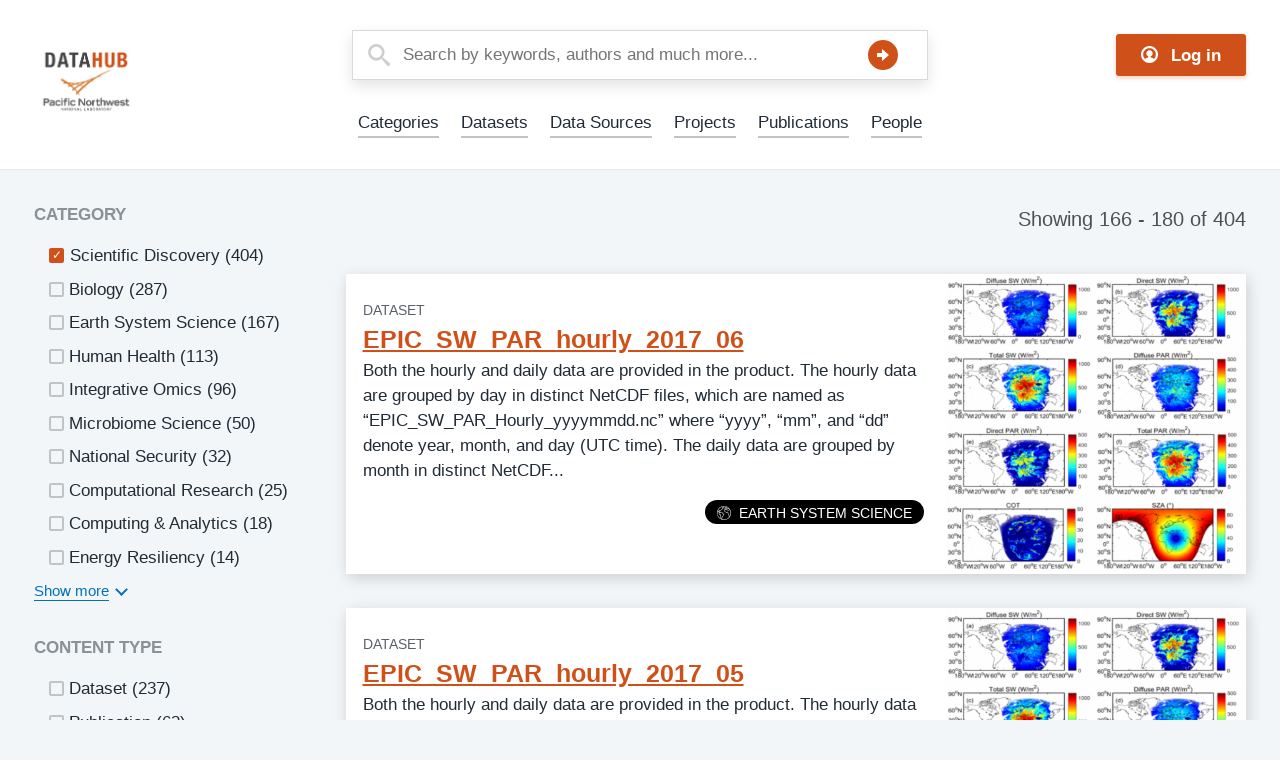

--- FILE ---
content_type: text/html; charset=UTF-8
request_url: https://data.pnnl.gov/?f%5B0%5D=category%3A7&page=11
body_size: 143772
content:


<!DOCTYPE html>
<html lang="en" dir="ltr" prefix="content: http://purl.org/rss/1.0/modules/content/  dc: http://purl.org/dc/terms/  foaf: http://xmlns.com/foaf/0.1/  og: http://ogp.me/ns#  rdfs: http://www.w3.org/2000/01/rdf-schema#  schema: http://schema.org/  sioc: http://rdfs.org/sioc/ns#  sioct: http://rdfs.org/sioc/types#  skos: http://www.w3.org/2004/02/skos/core#  xsd: http://www.w3.org/2001/XMLSchema# " class="no-js">
  <head>
    <meta charset="utf-8" />
<script async src="https://www.googletagmanager.com/gtag/js?id=G-9PQ80FZLQJ"></script>
<script>window.dataLayer = window.dataLayer || [];function gtag(){dataLayer.push(arguments)};gtag("js", new Date());gtag("set", "developer_id.dMDhkMT", true);gtag("config", "G-9PQ80FZLQJ", {"groups":"default","page_placeholder":"PLACEHOLDER_page_location"});</script>
<link rel="canonical" href="https://data.pnnl.gov/" />
<link rel="shortlink" href="https://data.pnnl.gov/" />
<meta name="Generator" content="Drupal 9 (https://www.drupal.org)" />
<meta name="MobileOptimized" content="width" />
<meta name="HandheldFriendly" content="true" />
<meta name="viewport" content="width=device-width, initial-scale=1.0" />
<meta http-equiv="x-ua-compatible" content="ie=edge" />
<link rel="icon" href="/themes/contrib/datahub_theme/favicon.ico" type="image/vnd.microsoft.icon" />

    <title>Search | Datahub</title>
    <link rel="stylesheet" media="all" href="/sites/default/files/css/css_vOw3RLxHtohSPy8CwdqckWYpTZhUoCMjtWVMUNls61E.css" />
<link rel="stylesheet" media="all" href="/sites/default/files/css/css_FtoNlrSaByxO_BRBQ-iskhjSzOVBzTSKo_os7tyRy50.css" />

    <script src="/themes/contrib/datahub_theme/js/lib/modernizr.min.js?v=3.11.7"></script>
<script src="/core/misc/modernizr-additional-tests.js?v=3.11.7"></script>

  </head>
  <body class="path-frontpage front">
    <div class="skiplinks">
      <a href="#main" class="skiplinks__link visually-hidden focusable">Skip to main content</a>
    </div>
    
      <div class="dialog-off-canvas-main-canvas" data-off-canvas-main-canvas>
    
<div class="layout-container">
  <div class="l-site-header">
    <header class="l-header" role="banner">
  <div class="l-constrain">
        




  
  
    

  
      <div class="site-branding">
              <a class="site-logo" href="/" title="Home" rel="home">
  <img class="site-logo__image" src="/themes/contrib/datahub_theme/datahub-logo.png" alt="Home" />
</a>
                      </div>
  
  
  



  
  
    

  
      

  <div  class="menu menu--account">
      <a href="/user/login" class="button " >  <svg width="24px" height="24px" viewBox="0 0 24 24" version="1.1" xmlns="http://www.w3.org/2000/svg" xmlns:xlink="http://www.w3.org/1999/xlink">
    <path d="M12,0 C5.4,0 0,5.4 0,12 C0,18.6 5.4,24 12,24 C18.6,24 24,18.6 24,12 C24,5.4 18.6,0 12,0 Z M18.15,18.45 C17.55,17.4 16.35,16.95 15,16.5 C13.95,16.2 13.65,15.6 13.5,14.7 C15.15,14.1 16.5,12.45 16.5,10.5 C16.5,7.95 14.55,6 12,6 C9.45,6 7.5,7.95 7.5,10.5 C7.5,12.45 8.7,14.1 10.5,14.7 C10.35,15.6 10.05,16.2 9,16.5 C7.65,16.95 6.45,17.4 5.85,18.45 C4.05,16.8 3,14.55 3,12 C3,7.05 7.05,3 12,3 C16.95,3 21,7.05 21,12 C21,14.55 19.95,16.8 18.15,18.45 Z"></path>
  </svg>
<span>Log in</span></a>
  </div>

  
  
  




  <div  class="views-exposed-form block block--provider-views block--id-views-exposed-filter-blocksolr-search-content-page-1" data-drupal-selector="views-exposed-form-solr-search-content-page-1" id="block-exposedformsolr-search-contentpage-1">

  
  
    

      <div  class="block__content">
  
      <form action="/search" method="get" id="views-exposed-form-solr-search-content-page-1" accept-charset="UTF-8">
  

<div class="form-item form-item--textfield form-item--id-keys js-form-item js-form-type-textfield js-form-item-keys has-no-label">
        

<input placeholder="Search by keywords, authors and much more..." data-drupal-selector="edit-keys" type="text" id="edit-keys--2" name="keys" value="" size="30" maxlength="128" class="form-item__text">

        </div>

<div data-drupal-selector="edit-actions" class="form-actions form-wrapper js-form-wrapper" id="edit-actions--2">
<button data-drupal-selector="edit-submit-solr-search-content-2" type="submit" id="edit-submit-solr-search-content--2" value="Search" class="button js-form-submit">Search</button>
</div>


</form>

  
      </div>
  
  
  </div>




  <div  id="block-sitealert-2" class="block block--provider-site-alert block--id-site-alert-block">

  
  
    

      <div  class="block__content">
  
      <div class="site-alert" aria-live="polite"></div>
  
      </div>
  
  
  </div>

    </div>
</header>


    <div class="l-navigation">
  <div class="l-constrain">
        <nav role="navigation">
  <h2 class="visually-hidden">Main Menu</h2>
      

                          <ul  class="menu menu--main">
        
            
                              
      
      
      <li  class="menu__item">
        <a href="/categories" class="menu__link" data-drupal-link-system-path="categories">Categories</a>
              </li>
    
            
                                                    
      
      
      <li  class="menu__item is-active-trail">
        <a href="/search?f%5B0%5D=content_type%3Apacifica_data_set" title="Datasets" class="menu__link is-active-trail" data-drupal-link-query="{&quot;f&quot;:[&quot;content_type:pacifica_data_set&quot;]}" data-drupal-link-system-path="search">Datasets</a>
              </li>
    
            
                              
      
      
      <li  class="menu__item">
        <a href="/search?f%5B0%5D=content_type%3Apacifica_data_source" title="Data Source" class="menu__link" data-drupal-link-query="{&quot;f&quot;:[&quot;content_type:pacifica_data_source&quot;]}" data-drupal-link-system-path="search">Data Sources</a>
              </li>
    
            
                              
      
      
      <li  class="menu__item">
        <a href="/search?f%5B0%5D=content_type%3Apacifica_project" title="Projects" class="menu__link" data-drupal-link-query="{&quot;f&quot;:[&quot;content_type:pacifica_project&quot;]}" data-drupal-link-system-path="search">Projects</a>
              </li>
    
            
                              
      
      
      <li  class="menu__item">
        <a href="/search?f%5B0%5D=content_type%3Apacifica_publication" title="Publications" class="menu__link" data-drupal-link-query="{&quot;f&quot;:[&quot;content_type:pacifica_publication&quot;]}" data-drupal-link-system-path="search">Publications</a>
              </li>
    
            
                              
      
      
      <li  class="menu__item">
        <a href="/search?f%5B0%5D=content_type%3Apacifica_person" title="People" class="menu__link" data-drupal-link-query="{&quot;f&quot;:[&quot;content_type:pacifica_person&quot;]}" data-drupal-link-system-path="search">People</a>
              </li>
        </ul>
  


  </nav>

    </div>
</div>

  </div>

  <div class="l-breadcrumb">
  <div class="l-constrain">
        



  
  
    

  
      

  
  
  

    </div>
</div>


  

  <div class="l-help">
  <div class="l-constrain">
        <div data-drupal-messages-fallback class="hidden"></div>

    </div>
</div>


  <main id="main" class="main" role="main" tabindex="-1">

    

          <div class="l-constrain">
        <div class="main-sidebar">
          
<div class="l-sidebar-first">
  <div class="l-constrain">
    <details id="facet-sidebar" class="js-details" open="open">
      <summary class="facet-sidebar__details details__summary">
        <svg width="14px" height="12px" viewBox="0 0 14 12" version="1.1" xmlns="http://www.w3.org/2000/svg" xmlns:xlink="http://www.w3.org/1999/xlink">
  <g id="Page-1" stroke="none" stroke-width="1" fill="none" fill-rule="evenodd">
    <g id="Mobile-Copy" transform="translate(-252.000000, -68.000000)" fill="currentColor" fill-rule="nonzero">
      <g id="sort-tool" transform="translate(252.000000, 68.000000)">
        <path d="M12.8333333,0 L1.16666667,0 C0.522334459,0 0,0.5372583 0,1.2 C0,1.8627417 0.522334459,2.4 1.16666667,2.4 L12.8333333,2.4 C13.4776655,2.4 14,1.8627417 14,1.2 C14,0.5372583 13.4776655,0 12.8333333,0 Z" id="Path"></path>
        <path d="M10.5,4.8 L3.5,4.8 C2.85566779,4.8 2.33333333,5.3372583 2.33333333,6 C2.33333333,6.6627417 2.85566779,7.2 3.5,7.2 L10.5,7.2 C11.1443322,7.2 11.6666667,6.6627417 11.6666667,6 C11.6666667,5.3372583 11.1443322,4.8 10.5,4.8 Z" id="Path"></path>
        <path d="M8.16666667,9.6 L5.83333333,9.6 C5.18900113,9.6 4.66666667,10.1372583 4.66666667,10.8 C4.66666667,11.4627417 5.18900113,12 5.83333333,12 L8.16666667,12 C8.81099887,12 9.33333333,11.4627417 9.33333333,10.8 C9.33333333,10.1372583 8.81099887,9.6 8.16666667,9.6 Z" id="Path"></path>
      </g>
    </g>
  </g>
</svg>
 Filter results
      </summary>
      <div class="facet-sidebar__content">
	        



  <div  class="facet-active block-facet--checkbox block block--provider-facets block--id-facet-blockpac-category" id="block-category">

  
  
    

      <div  class="block__content">
  
      <div class="facets-widget-checkbox">
      <h3>Category</h3><ul data-drupal-facet-id="pac_category" data-drupal-facet-alias="category" class="facet-active js-facets-checkbox-links item-list__checkbox list list--clean"><li class="facet-item"><a href="/search" rel="nofollow" class="is-active" data-drupal-facet-item-id="category-7" data-drupal-facet-item-value="7" data-drupal-facet-item-count="404">  <span class="facet-item__status js-facet-deactivate">(-)</span>
<span class="facet-item__value">Scientific Discovery</span>
  <span class="facet-item__count">(404)</span>
</a></li><li class="facet-item"><a href="/search?f%5B0%5D=category%3A22" rel="nofollow" data-drupal-facet-item-id="category-22" data-drupal-facet-item-value="22" data-drupal-facet-item-count="287"><span class="facet-item__value">Biology</span>
  <span class="facet-item__count">(287)</span>
</a></li><li class="facet-item"><a href="/search?f%5B0%5D=category%3A214" rel="nofollow" data-drupal-facet-item-id="category-214" data-drupal-facet-item-value="214" data-drupal-facet-item-count="167"><span class="facet-item__value">Earth System Science</span>
  <span class="facet-item__count">(167)</span>
</a></li><li class="facet-item"><a href="/search?f%5B0%5D=category%3A202" rel="nofollow" data-drupal-facet-item-id="category-202" data-drupal-facet-item-value="202" data-drupal-facet-item-count="113"><span class="facet-item__value">Human Health</span>
  <span class="facet-item__count">(113)</span>
</a></li><li class="facet-item"><a href="/search?f%5B0%5D=category%3A203" rel="nofollow" data-drupal-facet-item-id="category-203" data-drupal-facet-item-value="203" data-drupal-facet-item-count="96"><span class="facet-item__value">Integrative Omics</span>
  <span class="facet-item__count">(96)</span>
</a></li><li class="facet-item"><a href="/search?f%5B0%5D=category%3A204" rel="nofollow" data-drupal-facet-item-id="category-204" data-drupal-facet-item-value="204" data-drupal-facet-item-count="50"><span class="facet-item__value">Microbiome Science</span>
  <span class="facet-item__count">(50)</span>
</a></li><li class="facet-item"><a href="/search?f%5B0%5D=category%3A7&amp;f%5B1%5D=category%3A21" rel="nofollow" data-drupal-facet-item-id="category-21" data-drupal-facet-item-value="21" data-drupal-facet-item-count="32"><span class="facet-item__value">National Security</span>
  <span class="facet-item__count">(32)</span>
</a></li><li class="facet-item"><a href="/search?f%5B0%5D=category%3A207" rel="nofollow" data-drupal-facet-item-id="category-207" data-drupal-facet-item-value="207" data-drupal-facet-item-count="25"><span class="facet-item__value">Computational Research</span>
  <span class="facet-item__count">(25)</span>
</a></li><li class="facet-item"><a href="/search?f%5B0%5D=category%3A7&amp;f%5B1%5D=category%3A264" rel="nofollow" data-drupal-facet-item-id="category-264" data-drupal-facet-item-value="264" data-drupal-facet-item-count="18"><span class="facet-item__value">Computing &amp; Analytics</span>
  <span class="facet-item__count">(18)</span>
</a></li><li class="facet-item"><a href="/search?f%5B0%5D=category%3A7&amp;f%5B1%5D=category%3A9" rel="nofollow" data-drupal-facet-item-id="category-9" data-drupal-facet-item-value="9" data-drupal-facet-item-count="14"><span class="facet-item__value">Energy Resiliency</span>
  <span class="facet-item__count">(14)</span>
</a></li><li class="facet-item"><a href="/search?f%5B0%5D=category%3A7&amp;f%5B1%5D=category%3A279" rel="nofollow" data-drupal-facet-item-id="category-279" data-drupal-facet-item-value="279" data-drupal-facet-item-count="12"><span class="facet-item__value">Chemical &amp; Biological Signatures Science</span>
  <span class="facet-item__count">(12)</span>
</a></li><li class="facet-item"><a href="/search?f%5B0%5D=category%3A7&amp;f%5B1%5D=category%3A277" rel="nofollow" data-drupal-facet-item-id="category-277" data-drupal-facet-item-value="277" data-drupal-facet-item-count="12"><span class="facet-item__value">Weapons of Mass Effect</span>
  <span class="facet-item__count">(12)</span>
</a></li><li class="facet-item"><a href="/search?f%5B0%5D=category%3A221" rel="nofollow" data-drupal-facet-item-id="category-221" data-drupal-facet-item-value="221" data-drupal-facet-item-count="11"><span class="facet-item__value">Materials Science</span>
  <span class="facet-item__count">(11)</span>
</a></li><li class="facet-item"><a href="/search?f%5B0%5D=category%3A8" rel="nofollow" data-drupal-facet-item-id="category-8" data-drupal-facet-item-value="8" data-drupal-facet-item-count="10"><span class="facet-item__value">Chemistry</span>
  <span class="facet-item__count">(10)</span>
</a></li><li class="facet-item"><a href="/search?f%5B0%5D=category%3A209" rel="nofollow" data-drupal-facet-item-id="category-209" data-drupal-facet-item-value="209" data-drupal-facet-item-count="9"><span class="facet-item__value">Data Analytics &amp; Machine Learning</span>
  <span class="facet-item__count">(9)</span>
</a></li><li class="facet-item"><a href="/search?f%5B0%5D=category%3A7&amp;f%5B1%5D=category%3A255" rel="nofollow" data-drupal-facet-item-id="category-255" data-drupal-facet-item-value="255" data-drupal-facet-item-count="8"><span class="facet-item__value">Renewable Energy</span>
  <span class="facet-item__count">(8)</span>
</a></li><li class="facet-item"><a href="/search?f%5B0%5D=category%3A208" rel="nofollow" data-drupal-facet-item-id="category-208" data-drupal-facet-item-value="208" data-drupal-facet-item-count="7"><span class="facet-item__value">Computational Mathematics &amp; Statistics</span>
  <span class="facet-item__count">(7)</span>
</a></li><li class="facet-item"><a href="/search?f%5B0%5D=category%3A7&amp;f%5B1%5D=category%3A266" rel="nofollow" data-drupal-facet-item-id="category-266" data-drupal-facet-item-value="266" data-drupal-facet-item-count="7"><span class="facet-item__value">Data Analytics &amp; Machine Learning</span>
  <span class="facet-item__count">(7)</span>
</a></li><li class="facet-item"><a href="/search?f%5B0%5D=category%3A216" rel="nofollow" data-drupal-facet-item-id="category-216" data-drupal-facet-item-value="216" data-drupal-facet-item-count="6"><span class="facet-item__value">Atmospheric Science</span>
  <span class="facet-item__count">(6)</span>
</a></li><li class="facet-item"><a href="/search?f%5B0%5D=category%3A219" rel="nofollow" data-drupal-facet-item-id="category-219" data-drupal-facet-item-value="219" data-drupal-facet-item-count="6"><span class="facet-item__value">Ecosystem Science</span>
  <span class="facet-item__count">(6)</span>
</a></li><li class="facet-item"><a href="/search?f%5B0%5D=category%3A7&amp;f%5B1%5D=category%3A270" rel="nofollow" data-drupal-facet-item-id="category-270" data-drupal-facet-item-value="270" data-drupal-facet-item-count="6"><span class="facet-item__value">Visual Analytics</span>
  <span class="facet-item__count">(6)</span>
</a></li><li class="facet-item"><a href="/search?f%5B0%5D=category%3A220" rel="nofollow" data-drupal-facet-item-id="category-220" data-drupal-facet-item-value="220" data-drupal-facet-item-count="4"><span class="facet-item__value">Coastal Science</span>
  <span class="facet-item__count">(4)</span>
</a></li><li class="facet-item"><a href="/search?f%5B0%5D=category%3A7&amp;f%5B1%5D=category%3A240" rel="nofollow" data-drupal-facet-item-id="category-240" data-drupal-facet-item-value="240" data-drupal-facet-item-count="4"><span class="facet-item__value">Energy Storage</span>
  <span class="facet-item__count">(4)</span>
</a></li><li class="facet-item"><a href="/search?f%5B0%5D=category%3A215" rel="nofollow" data-drupal-facet-item-id="category-215" data-drupal-facet-item-value="215" data-drupal-facet-item-count="4"><span class="facet-item__value">Plant Science</span>
  <span class="facet-item__count">(4)</span>
</a></li><li class="facet-item"><a href="/search?f%5B0%5D=category%3A7&amp;f%5B1%5D=category%3A259" rel="nofollow" data-drupal-facet-item-id="category-259" data-drupal-facet-item-value="259" data-drupal-facet-item-count="4"><span class="facet-item__value">Solar Energy</span>
  <span class="facet-item__count">(4)</span>
</a></li><li class="facet-item"><a href="/search?f%5B0%5D=category%3A7&amp;f%5B1%5D=category%3A262" rel="nofollow" data-drupal-facet-item-id="category-262" data-drupal-facet-item-value="262" data-drupal-facet-item-count="3"><span class="facet-item__value">Bioenergy Technologies</span>
  <span class="facet-item__count">(3)</span>
</a></li><li class="facet-item"><a href="/search?f%5B0%5D=category%3A7&amp;f%5B1%5D=category%3A236" rel="nofollow" data-drupal-facet-item-id="category-236" data-drupal-facet-item-value="236" data-drupal-facet-item-count="3"><span class="facet-item__value">Energy Efficiency</span>
  <span class="facet-item__count">(3)</span>
</a></li><li class="facet-item"><a href="/search?f%5B0%5D=category%3A7&amp;f%5B1%5D=category%3A260" rel="nofollow" data-drupal-facet-item-id="category-260" data-drupal-facet-item-value="260" data-drupal-facet-item-count="3"><span class="facet-item__value">Transportation</span>
  <span class="facet-item__count">(3)</span>
</a></li><li class="facet-item"><a href="/search?f%5B0%5D=category%3A7&amp;f%5B1%5D=category%3A271" rel="nofollow" data-drupal-facet-item-id="category-271" data-drupal-facet-item-value="271" data-drupal-facet-item-count="2"><span class="facet-item__value">Cybersecurity</span>
  <span class="facet-item__count">(2)</span>
</a></li><li class="facet-item"><a href="/search?f%5B0%5D=category%3A7&amp;f%5B1%5D=category%3A230" rel="nofollow" data-drupal-facet-item-id="category-230" data-drupal-facet-item-value="230" data-drupal-facet-item-count="2"><span class="facet-item__value">Distribution</span>
  <span class="facet-item__count">(2)</span>
</a></li><li class="facet-item"><a href="/search?f%5B0%5D=category%3A7&amp;f%5B1%5D=category%3A229" rel="nofollow" data-drupal-facet-item-id="category-229" data-drupal-facet-item-value="229" data-drupal-facet-item-count="2"><span class="facet-item__value">Electric Grid Modernization</span>
  <span class="facet-item__count">(2)</span>
</a></li><li class="facet-item"><a href="/search?f%5B0%5D=category%3A7&amp;f%5B1%5D=category%3A234" rel="nofollow" data-drupal-facet-item-id="category-234" data-drupal-facet-item-value="234" data-drupal-facet-item-count="2"><span class="facet-item__value">Grid Cybersecurity</span>
  <span class="facet-item__count">(2)</span>
</a></li><li class="facet-item"><a href="/search?f%5B0%5D=category%3A218" rel="nofollow" data-drupal-facet-item-id="category-218" data-drupal-facet-item-value="218" data-drupal-facet-item-count="2"><span class="facet-item__value">Subsurface Science</span>
  <span class="facet-item__count">(2)</span>
</a></li><li class="facet-item"><a href="/search?f%5B0%5D=category%3A7&amp;f%5B1%5D=category%3A256" rel="nofollow" data-drupal-facet-item-id="category-256" data-drupal-facet-item-value="256" data-drupal-facet-item-count="2"><span class="facet-item__value">Water Power</span>
  <span class="facet-item__count">(2)</span>
</a></li><li class="facet-item"><a href="/search?f%5B0%5D=category%3A7&amp;f%5B1%5D=category%3A257" rel="nofollow" data-drupal-facet-item-id="category-257" data-drupal-facet-item-value="257" data-drupal-facet-item-count="2"><span class="facet-item__value">Wind Energy</span>
  <span class="facet-item__count">(2)</span>
</a></li><li class="facet-item"><a href="/search?f%5B0%5D=category%3A7&amp;f%5B1%5D=category%3A238" rel="nofollow" data-drupal-facet-item-id="category-238" data-drupal-facet-item-value="238" data-drupal-facet-item-count="1"><span class="facet-item__value">Advanced Lighting</span>
  <span class="facet-item__count">(1)</span>
</a></li><li class="facet-item"><a href="/search?f%5B0%5D=category%3A7&amp;f%5B1%5D=category%3A265" rel="nofollow" data-drupal-facet-item-id="category-265" data-drupal-facet-item-value="265" data-drupal-facet-item-count="1"><span class="facet-item__value">Computational Mathematics &amp; Statistics</span>
  <span class="facet-item__count">(1)</span>
</a></li><li class="facet-item"><a href="/search?f%5B0%5D=category%3A7&amp;f%5B1%5D=category%3A243" rel="nofollow" data-drupal-facet-item-id="category-243" data-drupal-facet-item-value="243" data-drupal-facet-item-count="1"><span class="facet-item__value">Environmental Management</span>
  <span class="facet-item__count">(1)</span>
</a></li><li class="facet-item"><a href="/search?f%5B0%5D=category%3A7&amp;f%5B1%5D=category%3A239" rel="nofollow" data-drupal-facet-item-id="category-239" data-drupal-facet-item-value="239" data-drupal-facet-item-count="1"><span class="facet-item__value">Federal Buildings</span>
  <span class="facet-item__count">(1)</span>
</a></li><li class="facet-item"><a href="/search?f%5B0%5D=category%3A7&amp;f%5B1%5D=category%3A258" rel="nofollow" data-drupal-facet-item-id="category-258" data-drupal-facet-item-value="258" data-drupal-facet-item-count="1"><span class="facet-item__value">Geothermal Energy</span>
  <span class="facet-item__count">(1)</span>
</a></li><li class="facet-item"><a href="/search?f%5B0%5D=category%3A7&amp;f%5B1%5D=category%3A233" rel="nofollow" data-drupal-facet-item-id="category-233" data-drupal-facet-item-value="233" data-drupal-facet-item-count="1"><span class="facet-item__value">Grid Analytics</span>
  <span class="facet-item__count">(1)</span>
</a></li><li class="facet-item"><a href="/search?f%5B0%5D=category%3A7&amp;f%5B1%5D=category%3A241" rel="nofollow" data-drupal-facet-item-id="category-241" data-drupal-facet-item-value="241" data-drupal-facet-item-count="1"><span class="facet-item__value">Grid Energy Storage</span>
  <span class="facet-item__count">(1)</span>
</a></li><li class="facet-item"><a href="/search?f%5B0%5D=category%3A211" rel="nofollow" data-drupal-facet-item-id="category-211" data-drupal-facet-item-value="211" data-drupal-facet-item-count="1"><span class="facet-item__value">High-Performance Computing</span>
  <span class="facet-item__count">(1)</span>
</a></li><li class="facet-item"><a href="/search?f%5B0%5D=category%3A217" rel="nofollow" data-drupal-facet-item-id="category-217" data-drupal-facet-item-value="217" data-drupal-facet-item-count="1"><span class="facet-item__value">Terrestrial Aquatics</span>
  <span class="facet-item__count">(1)</span>
</a></li><li class="facet-item"><a href="/search?f%5B0%5D=category%3A7&amp;f%5B1%5D=category%3A261" rel="nofollow" data-drupal-facet-item-id="category-261" data-drupal-facet-item-value="261" data-drupal-facet-item-count="1"><span class="facet-item__value">Vehicle Technologies</span>
  <span class="facet-item__count">(1)</span>
</a></li><li class="facet-item"><a href="/search?f%5B0%5D=category%3A7&amp;f%5B1%5D=category%3A245" rel="nofollow" data-drupal-facet-item-id="category-245" data-drupal-facet-item-value="245" data-drupal-facet-item-count="1"><span class="facet-item__value">Waste Processing</span>
  <span class="facet-item__count">(1)</span>
</a></li></ul>
</div>

  
      </div>
  
  
  </div>




  <div  class="facet-inactive block-facet--checkbox block block--provider-facets block--id-facet-blockpac-content-type" id="block-contenttype">

  
  
    

      <div  class="block__content">
  
      <div class="facets-widget-checkbox">
      <h3>Content type</h3><ul data-drupal-facet-id="pac_content_type" data-drupal-facet-alias="content_type" class="facet-inactive js-facets-checkbox-links item-list__checkbox list list--clean"><li class="facet-item"><a href="/search?f%5B0%5D=category%3A7&amp;f%5B1%5D=content_type%3Apacifica_data_set" rel="nofollow" data-drupal-facet-item-id="content-type-pacifica-data-set" data-drupal-facet-item-value="pacifica_data_set" data-drupal-facet-item-count="237"><span class="facet-item__value">Dataset</span>
  <span class="facet-item__count">(237)</span>
</a></li><li class="facet-item"><a href="/search?f%5B0%5D=category%3A7&amp;f%5B1%5D=content_type%3Apacifica_publication" rel="nofollow" data-drupal-facet-item-id="content-type-pacifica-publication" data-drupal-facet-item-value="pacifica_publication" data-drupal-facet-item-count="62"><span class="facet-item__value">Publication</span>
  <span class="facet-item__count">(62)</span>
</a></li><li class="facet-item"><a href="/search?f%5B0%5D=category%3A7&amp;f%5B1%5D=content_type%3Apacifica_project" rel="nofollow" data-drupal-facet-item-id="content-type-pacifica-project" data-drupal-facet-item-value="pacifica_project" data-drupal-facet-item-count="46"><span class="facet-item__value">Project</span>
  <span class="facet-item__count">(46)</span>
</a></li><li class="facet-item"><a href="/search?f%5B0%5D=category%3A7&amp;f%5B1%5D=content_type%3Apacifica_person" rel="nofollow" data-drupal-facet-item-id="content-type-pacifica-person" data-drupal-facet-item-value="pacifica_person" data-drupal-facet-item-count="33"><span class="facet-item__value">Person</span>
  <span class="facet-item__count">(33)</span>
</a></li><li class="facet-item"><a href="/search?f%5B0%5D=category%3A7&amp;f%5B1%5D=content_type%3Apacifica_data_source" rel="nofollow" data-drupal-facet-item-id="content-type-pacifica-data-source" data-drupal-facet-item-value="pacifica_data_source" data-drupal-facet-item-count="16"><span class="facet-item__value">Data Source</span>
  <span class="facet-item__count">(16)</span>
</a></li><li class="facet-item"><a href="/search?f%5B0%5D=category%3A7&amp;f%5B1%5D=content_type%3Apacifica_resource" rel="nofollow" data-drupal-facet-item-id="content-type-pacifica-resource" data-drupal-facet-item-value="pacifica_resource" data-drupal-facet-item-count="4"><span class="facet-item__value">Resource</span>
  <span class="facet-item__count">(4)</span>
</a></li><li class="facet-item"><a href="/search?f%5B0%5D=category%3A7&amp;f%5B1%5D=content_type%3Apacifica_software" rel="nofollow" data-drupal-facet-item-id="content-type-pacifica-software" data-drupal-facet-item-value="pacifica_software" data-drupal-facet-item-count="4"><span class="facet-item__value">Software</span>
  <span class="facet-item__count">(4)</span>
</a></li><li class="facet-item"><a href="/search?f%5B0%5D=category%3A7&amp;f%5B1%5D=content_type%3Apacifica_institution" rel="nofollow" data-drupal-facet-item-id="content-type-pacifica-institution" data-drupal-facet-item-value="pacifica_institution" data-drupal-facet-item-count="1"><span class="facet-item__value">Institution</span>
  <span class="facet-item__count">(1)</span>
</a></li><li class="facet-item"><a href="/search?f%5B0%5D=category%3A7&amp;f%5B1%5D=content_type%3Apacifica_method" rel="nofollow" data-drupal-facet-item-id="content-type-pacifica-method" data-drupal-facet-item-value="pacifica_method" data-drupal-facet-item-count="1"><span class="facet-item__value">Method</span>
  <span class="facet-item__count">(1)</span>
</a></li></ul>
</div>

  
      </div>
  
  
  </div>




  <div  class="facet-inactive hidden block-facet--checkbox block block--provider-facets block--id-facet-blockpac-data-source-type" id="block-datasourcetype">

  
  
    

      <div  class="block__content">
  
      
<div data-drupal-facet-id="pac_data_source_type" class="facet-empty facet-hidden"><div class="facets-widget-checkbox">
      
</div>
</div>

  
      </div>
  
  
  </div>




  <div  class="facet-inactive hidden block-facet--checkbox block block--provider-facets block--id-facet-blockpac-data-set-type" id="block-datasettype">

  
  
    

      <div  class="block__content">
  
      
<div data-drupal-facet-id="pac_data_set_type" class="facet-empty facet-hidden"><div class="facets-widget-checkbox">
      
</div>
</div>

  
      </div>
  
  
  </div>




  <div  class="facet-inactive hidden block-facet--checkbox block block--provider-facets block--id-facet-blockpac-institution-type" id="block-institutiontype">

  
  
    

      <div  class="block__content">
  
      
<div data-drupal-facet-id="pac_institution_type" class="facet-empty facet-hidden"><div class="facets-widget-checkbox">
      
</div>
</div>

  
      </div>
  
  
  </div>




  <div  class="facet-inactive hidden block-facet--checkbox block block--provider-facets block--id-facet-blockpac-person-type" id="block-persontype">

  
  
    

      <div  class="block__content">
  
      
<div data-drupal-facet-id="pac_person_type" class="facet-empty facet-hidden"><div class="facets-widget-checkbox">
      
</div>
</div>

  
      </div>
  
  
  </div>




  <div  class="facet-inactive hidden block-facet--checkbox block block--provider-facets block--id-facet-blockpac-project-type" id="block-projecttype">

  
  
    

      <div  class="block__content">
  
      
<div data-drupal-facet-id="pac_project_type" class="facet-empty facet-hidden"><div class="facets-widget-checkbox">
      
</div>
</div>

  
      </div>
  
  
  </div>




  <div  class="facet-inactive hidden block-facet--checkbox block block--provider-facets block--id-facet-blockpac-publication-type" id="block-publicationtype">

  
  
    

      <div  class="block__content">
  
      
<div data-drupal-facet-id="pac_publication_type" class="facet-empty facet-hidden"><div class="facets-widget-checkbox">
      
</div>
</div>

  
      </div>
  
  
  </div>




  <div  class="facet-inactive block-facet--date-range block block--provider-facets block--id-facet-blockcreated" id="block-created-2">

  
  
    

      <div  class="block__content">
  
      <div class="facets-widget-date_range">
      <ul data-drupal-facet-id="created" data-drupal-facet-alias="created" class="facet-inactive item-list__date_range list list--clean"><li>

<div class="form-item form-item--date form-item--id- js-form-item js-form-type-date js-form-item-">
      
<label for="created_min" class="form-item__label">
    Date from
      </label>
        

<input class="facet-date-range form-item__date" id="created_min" name="created_min" data-type="date-range-min" type="date">

        </div>
</li><li>

<div class="form-item form-item--date form-item--id- js-form-item js-form-type-date js-form-item-">
      
<label for="created_max" class="form-item__label">
    Date to
      </label>
        

<input class="facet-date-range form-item__date" id="created_max" name="created_max" data-type="date-range-max" type="date">

        </div>
</li></ul>
</div>

  
      </div>
  
  
  </div>




  <div  class="facet-inactive hidden block-facet--checkbox block block--provider-facets block--id-facet-blockpac-resource-type" id="block-resourcetype">

  
  
    

      <div  class="block__content">
  
      
<div data-drupal-facet-id="pac_resource_type" class="facet-empty facet-hidden"><div class="facets-widget-checkbox">
      
</div>
</div>

  
      </div>
  
  
  </div>




  <div  class="facet-inactive hidden block-facet--checkbox block block--provider-facets block--id-facet-blockpac-software-type" id="block-softwaretype">

  
  
    

      <div  class="block__content">
  
      
<div data-drupal-facet-id="pac_software_type" class="facet-empty facet-hidden"><div class="facets-widget-checkbox">
      
</div>
</div>

  
      </div>
  
  
  </div>




  <div  class="facet-inactive block-facet--checkbox block block--provider-facets block--id-facet-blocktags" id="block-tags">

  
  
    

      <div  class="block__content">
  
      <div class="facets-widget-checkbox">
      <h3>Tags</h3><ul data-drupal-facet-id="tags" data-drupal-facet-alias="tags" class="facet-inactive js-facets-checkbox-links item-list__checkbox list list--clean"><li class="facet-item"><a href="/search?f%5B0%5D=category%3A7&amp;f%5B1%5D=tags%3A303" rel="nofollow" data-drupal-facet-item-id="tags-303" data-drupal-facet-item-value="303" data-drupal-facet-item-count="77"><span class="facet-item__value">Virology</span>
  <span class="facet-item__count">(77)</span>
</a></li><li class="facet-item"><a href="/search?f%5B0%5D=category%3A7&amp;f%5B1%5D=tags%3A160597" rel="nofollow" data-drupal-facet-item-id="tags-160597" data-drupal-facet-item-value="160597" data-drupal-facet-item-count="51"><span class="facet-item__value">Immune Response</span>
  <span class="facet-item__count">(51)</span>
</a></li><li class="facet-item"><a href="/search?f%5B0%5D=category%3A7&amp;f%5B1%5D=tags%3A165168" rel="nofollow" data-drupal-facet-item-id="tags-165168" data-drupal-facet-item-value="165168" data-drupal-facet-item-count="51"><span class="facet-item__value">Time Sampled Measurement Datasets</span>
  <span class="facet-item__count">(51)</span>
</a></li><li class="facet-item"><a href="/search?f%5B0%5D=category%3A7&amp;f%5B1%5D=tags%3A160595" rel="nofollow" data-drupal-facet-item-id="tags-160595" data-drupal-facet-item-value="160595" data-drupal-facet-item-count="46"><span class="facet-item__value">Differential Expression Analysis</span>
  <span class="facet-item__count">(46)</span>
</a></li><li class="facet-item"><a href="/search?f%5B0%5D=category%3A7&amp;f%5B1%5D=tags%3A160596" rel="nofollow" data-drupal-facet-item-id="tags-160596" data-drupal-facet-item-value="160596" data-drupal-facet-item-count="45"><span class="facet-item__value">Gene expression profile data</span>
  <span class="facet-item__count">(45)</span>
</a></li><li class="facet-item"><a href="/search?f%5B0%5D=category%3A7&amp;f%5B1%5D=tags%3A160603" rel="nofollow" data-drupal-facet-item-id="tags-160603" data-drupal-facet-item-value="160603" data-drupal-facet-item-count="42"><span class="facet-item__value">Homo sapiens</span>
  <span class="facet-item__count">(42)</span>
</a></li><li class="facet-item"><a href="/search?f%5B0%5D=category%3A7&amp;f%5B1%5D=tags%3A181438" rel="nofollow" data-drupal-facet-item-id="tags-181438" data-drupal-facet-item-value="181438" data-drupal-facet-item-count="36"><span class="facet-item__value">Predictive Phenomics</span>
  <span class="facet-item__count">(36)</span>
</a></li><li class="facet-item"><a href="/search?f%5B0%5D=category%3A7&amp;f%5B1%5D=tags%3A160599" rel="nofollow" data-drupal-facet-item-id="tags-160599" data-drupal-facet-item-value="160599" data-drupal-facet-item-count="33"><span class="facet-item__value">Multi-Omics</span>
  <span class="facet-item__count">(33)</span>
</a></li><li class="facet-item"><a href="/search?f%5B0%5D=category%3A7&amp;f%5B1%5D=tags%3A160598" rel="nofollow" data-drupal-facet-item-id="tags-160598" data-drupal-facet-item-value="160598" data-drupal-facet-item-count="32"><span class="facet-item__value">Mass spectrometry data</span>
  <span class="facet-item__count">(32)</span>
</a></li><li class="facet-item"><a href="/search?f%5B0%5D=category%3A7&amp;f%5B1%5D=tags%3A302" rel="nofollow" data-drupal-facet-item-id="tags-302" data-drupal-facet-item-value="302" data-drupal-facet-item-count="27"><span class="facet-item__value">Viruses</span>
  <span class="facet-item__count">(27)</span>
</a></li><li class="facet-item"><a href="/search?f%5B0%5D=category%3A7&amp;f%5B1%5D=tags%3A575" rel="nofollow" data-drupal-facet-item-id="tags-575" data-drupal-facet-item-value="575" data-drupal-facet-item-count="26"><span class="facet-item__value">Omics</span>
  <span class="facet-item__count">(26)</span>
</a></li><li class="facet-item"><a href="/search?f%5B0%5D=category%3A7&amp;f%5B1%5D=tags%3A543" rel="nofollow" data-drupal-facet-item-id="tags-543" data-drupal-facet-item-value="543" data-drupal-facet-item-count="25"><span class="facet-item__value">Mass Spectrometry</span>
  <span class="facet-item__count">(25)</span>
</a></li><li class="facet-item"><a href="/search?f%5B0%5D=category%3A7&amp;f%5B1%5D=tags%3A578" rel="nofollow" data-drupal-facet-item-id="tags-578" data-drupal-facet-item-value="578" data-drupal-facet-item-count="24"><span class="facet-item__value">Soil Microbiology</span>
  <span class="facet-item__count">(24)</span>
</a></li><li class="facet-item"><a href="/search?f%5B0%5D=category%3A7&amp;f%5B1%5D=tags%3A300" rel="nofollow" data-drupal-facet-item-id="tags-300" data-drupal-facet-item-value="300" data-drupal-facet-item-count="23"><span class="facet-item__value">Health</span>
  <span class="facet-item__count">(23)</span>
</a></li><li class="facet-item"><a href="/search?f%5B0%5D=category%3A7&amp;f%5B1%5D=tags%3A301" rel="nofollow" data-drupal-facet-item-id="tags-301" data-drupal-facet-item-value="301" data-drupal-facet-item-count="23"><span class="facet-item__value">Virus</span>
  <span class="facet-item__count">(23)</span>
</a></li><li class="facet-item"><a href="/search?f%5B0%5D=category%3A7&amp;f%5B1%5D=tags%3A158395" rel="nofollow" data-drupal-facet-item-id="tags-158395" data-drupal-facet-item-value="158395" data-drupal-facet-item-count="19"><span class="facet-item__value">MERS-CoV</span>
  <span class="facet-item__count">(19)</span>
</a></li><li class="facet-item"><a href="/search?f%5B0%5D=category%3A7&amp;f%5B1%5D=tags%3A160604" rel="nofollow" data-drupal-facet-item-id="tags-160604" data-drupal-facet-item-value="160604" data-drupal-facet-item-count="19"><span class="facet-item__value">Mus musculus</span>
  <span class="facet-item__count">(19)</span>
</a></li><li class="facet-item"><a href="/search?f%5B0%5D=category%3A7&amp;f%5B1%5D=tags%3A517" rel="nofollow" data-drupal-facet-item-id="tags-517" data-drupal-facet-item-value="517" data-drupal-facet-item-count="18"><span class="facet-item__value">Proteomics</span>
  <span class="facet-item__count">(18)</span>
</a></li><li class="facet-item"><a href="/search?f%5B0%5D=category%3A7&amp;f%5B1%5D=tags%3A576" rel="nofollow" data-drupal-facet-item-id="tags-576" data-drupal-facet-item-value="576" data-drupal-facet-item-count="13"><span class="facet-item__value">sequencing</span>
  <span class="facet-item__count">(13)</span>
</a></li><li class="facet-item"><a href="/search?f%5B0%5D=category%3A7&amp;f%5B1%5D=tags%3A158396" rel="nofollow" data-drupal-facet-item-id="tags-158396" data-drupal-facet-item-value="158396" data-drupal-facet-item-count="13"><span class="facet-item__value">West Nile virus</span>
  <span class="facet-item__count">(13)</span>
</a></li><li class="facet-item"><a href="/search?f%5B0%5D=category%3A7&amp;f%5B1%5D=tags%3A126" rel="nofollow" data-drupal-facet-item-id="tags-126" data-drupal-facet-item-value="126" data-drupal-facet-item-count="12"><span class="facet-item__value">Genomics</span>
  <span class="facet-item__count">(12)</span>
</a></li><li class="facet-item"><a href="/search?f%5B0%5D=category%3A7&amp;f%5B1%5D=tags%3A154656" rel="nofollow" data-drupal-facet-item-id="tags-154656" data-drupal-facet-item-value="154656" data-drupal-facet-item-count="11"><span class="facet-item__value">High Throughput Sequencing</span>
  <span class="facet-item__count">(11)</span>
</a></li><li class="facet-item"><a href="/search?f%5B0%5D=category%3A7&amp;f%5B1%5D=tags%3A155557" rel="nofollow" data-drupal-facet-item-id="tags-155557" data-drupal-facet-item-value="155557" data-drupal-facet-item-count="11"><span class="facet-item__value">Influenza A</span>
  <span class="facet-item__count">(11)</span>
</a></li><li class="facet-item"><a href="/search?f%5B0%5D=category%3A7&amp;f%5B1%5D=tags%3A568" rel="nofollow" data-drupal-facet-item-id="tags-568" data-drupal-facet-item-value="568" data-drupal-facet-item-count="10"><span class="facet-item__value">Metagenomics</span>
  <span class="facet-item__count">(10)</span>
</a></li><li class="facet-item"><a href="/search?f%5B0%5D=category%3A7&amp;f%5B1%5D=tags%3A157585" rel="nofollow" data-drupal-facet-item-id="tags-157585" data-drupal-facet-item-value="157585" data-drupal-facet-item-count="10"><span class="facet-item__value">PerCon SFA</span>
  <span class="facet-item__count">(10)</span>
</a></li><li class="facet-item"><a href="/search?f%5B0%5D=category%3A7&amp;f%5B1%5D=tags%3A184893" rel="nofollow" data-drupal-facet-item-id="tags-184893" data-drupal-facet-item-value="184893" data-drupal-facet-item-count="10"><span class="facet-item__value">S. elongatus PCC 7942</span>
  <span class="facet-item__count">(10)</span>
</a></li><li class="facet-item"><a href="/search?f%5B0%5D=category%3A7&amp;f%5B1%5D=tags%3A528" rel="nofollow" data-drupal-facet-item-id="tags-528" data-drupal-facet-item-value="528" data-drupal-facet-item-count="9"><span class="facet-item__value">Ebola</span>
  <span class="facet-item__count">(9)</span>
</a></li><li class="facet-item"><a href="/search?f%5B0%5D=category%3A7&amp;f%5B1%5D=tags%3A566" rel="nofollow" data-drupal-facet-item-id="tags-566" data-drupal-facet-item-value="566" data-drupal-facet-item-count="8"><span class="facet-item__value">Microbiome</span>
  <span class="facet-item__count">(8)</span>
</a></li><li class="facet-item"><a href="/search?f%5B0%5D=category%3A7&amp;f%5B1%5D=tags%3A181532" rel="nofollow" data-drupal-facet-item-id="tags-181532" data-drupal-facet-item-value="181532" data-drupal-facet-item-count="8"><span class="facet-item__value">Post-Translational Modifications</span>
  <span class="facet-item__count">(8)</span>
</a></li><li class="facet-item"><a href="/search?f%5B0%5D=category%3A7&amp;f%5B1%5D=tags%3A184616" rel="nofollow" data-drupal-facet-item-id="tags-184616" data-drupal-facet-item-value="184616" data-drupal-facet-item-count="8"><span class="facet-item__value">TA1</span>
  <span class="facet-item__count">(8)</span>
</a></li></ul>
</div>

  
      </div>
  
  
  </div>

  	  </div>
	</details>
  </div>
</div>


          <div class="l-content">
  <div class="l-constrain">
        



  
  
    

  
      
<div class="views-element-container">



<div  class="view view--solr-search-content view--display-page_1 js-view-dom-id-793904e855bc4021710c6e4dfb44ba4cf370e090c35fe33d89c9db00deede6ea">

  
    

      <div class="view__header">
      <div align="right">Showing 166 - 180 of 404</div>
    </div>
  
  
  
      <div class="view__content">
      


      <div  class="view__row">
      

    
<div  data-history-node-id="13151" role="article" about="/group/nodes/dataset/13151">
<div class="card card--image-right">
  <div class="card__body">
    <div class="card__header">
              <div class="card__label">Dataset</div>
            <div class="card__title">
        <a href="/group/nodes/dataset/13151">          <span>EPIC_SW_PAR_hourly_2017_06</span>

        </a>      </div>
    </div>
    <div class="card__content">
      



  
<div  class="field field--name-body field--type-text-with-summary field--label-hidden">
    <div class="field__items ">
      <div  class="field__item">  Both the hourly and daily data are provided in the product. The hourly data are grouped by day in distinct NetCDF files, which are named as “EPIC_SW_PAR_Hourly_yyyymmdd.nc” where “yyyy”, “mm”, and “dd” denote year, month, and day (UTC time). The daily data are grouped by month in distinct NetCDF...

</div>
    </div>
</div>




  
<div  class="field field--name-field-pac-category field--type-entity-reference field--label-visually_hidden">
      <h3  class="field__label visually-hidden">Category</h3>
    <div class="field__items align-right">
      <div  class="field__item">
<div  about="/taxonomy/term/214" class="badge" style="background-color: #000000;">
      <a href="/search?f[0]=category:214">
    
  <?xml version="1.0" encoding="iso-8859-1"?>
<!-- Generator: Adobe Illustrator 19.0.0, SVG Export Plug-In . SVG Version: 6.00 Build 0)  -->
<svg version="1.1" id="Capa_1" xmlns="http://www.w3.org/2000/svg" xmlns:xlink="http://www.w3.org/1999/xlink" x="0px" y="0px"
	 viewBox="0 0 480.1 480.1" style="enable-background:new 0 0 480.1 480.1;" xml:space="preserve" fill="currentColor">
<g>
	<g>
		<path d="M240.135,0.05C144.085,0.036,57.277,57.289,19.472,145.586l-2.992,0.992l1.16,3.48
			c-49.776,122.766,9.393,262.639,132.159,312.415c28.673,11.626,59.324,17.594,90.265,17.577
			c132.548,0.02,240.016-107.416,240.036-239.964S372.684,0.069,240.135,0.05z M428.388,361.054l-12.324-12.316V320.05
			c0.014-1.238-0.26-2.462-0.8-3.576l-31.2-62.312V224.05c0-2.674-1.335-5.172-3.56-6.656l-24-16
			c-1.881-1.256-4.206-1.657-6.4-1.104l-29.392,7.344l-49.368-21.184l-6.792-47.584l18.824-18.816h40.408l13.6,20.44
			c1.228,1.838,3.163,3.087,5.344,3.448l48,8c1.286,0.216,2.604,0.111,3.84-0.304l44.208-14.736
			C475.855,208.053,471.889,293.634,428.388,361.054z M395.392,78.882l-13.008,8.672l-36.264-7.256l-23.528-7.832
			c-1.44-0.489-2.99-0.551-4.464-0.176l-29.744,7.432l-13.04-4.344l9.664-19.328h27.056c1.241,0.001,2.465-0.286,3.576-0.84
			l27.68-13.84C362.382,51.32,379.918,63.952,395.392,78.882z M152.44,33.914l19.2,12.8c0.944,0.628,2.01,1.048,3.128,1.232
			l38.768,6.464l-3.784,11.32l-20.2,6.744c-1.809,0.602-3.344,1.83-4.328,3.464l-22.976,38.288l-36.904,22.144l-54.4,7.768
			c-3.943,0.557-6.875,3.93-6.88,7.912v24c0,2.122,0.844,4.156,2.344,5.656l13.656,13.656v13.744l-33.28-22.192l-12.072-36.216
			C57.68,98.218,99.777,56.458,152.44,33.914z M129.664,296.21l-36.16-7.24l-13.44-26.808v-18.8l29.808-29.808l11.032,22.072
			c1.355,2.712,4.128,4.425,7.16,4.424h51.472l21.672,36.12c1.446,2.407,4.048,3.879,6.856,3.88h22.24l-5.6,28.056l-30.288,30.288
			c-1.503,1.499-2.349,3.533-2.352,5.656v20l-28.8,21.6c-2.014,1.511-3.2,3.882-3.2,6.4v28.896l-9.952-3.296l-14.048-35.136V304.05
			C136.065,300.248,133.389,296.97,129.664,296.21z M105.616,419.191C30.187,362.602-1.712,264.826,25.832,174.642l6.648,19.936
			c0.56,1.687,1.666,3.14,3.144,4.128l39.88,26.584l-9.096,9.104c-1.5,1.5-2.344,3.534-2.344,5.656v24
			c-0.001,1.241,0.286,2.465,0.84,3.576l16,32c1.108,2.21,3.175,3.784,5.6,4.264l33.6,6.712v73.448
			c-0.001,1.016,0.192,2.024,0.568,2.968l16,40c0.876,2.185,2.67,3.874,4.904,4.616l24,8c0.802,0.272,1.642,0.412,2.488,0.416
			c4.418,0,8-3.582,8-8v-36l28.8-21.6c2.014-1.511,3.2-3.882,3.2-6.4v-20.688l29.656-29.656c1.115-1.117,1.875-2.54,2.184-4.088
			l8-40c0.866-4.333-1.944-8.547-6.277-9.413c-0.515-0.103-1.038-0.155-1.563-0.155h-27.472l-21.672-36.12
			c-1.446-2.407-4.048-3.879-6.856-3.88h-51.056l-13.744-27.576c-1.151-2.302-3.339-3.91-5.88-4.32
			c-2.54-0.439-5.133,0.399-6.936,2.24l-10.384,10.344V192.05c0-2.122-0.844-4.156-2.344-5.656l-13.656-13.656v-13.752l49.136-7.016
			c1.055-0.153,2.07-0.515,2.984-1.064l40-24c1.122-0.674,2.062-1.614,2.736-2.736l22.48-37.464l21.192-7.072
			c2.393-0.785,4.271-2.662,5.056-5.056l8-24c1.386-4.195-0.891-8.72-5.086-10.106c-0.387-0.128-0.784-0.226-1.186-0.294
			l-46.304-7.72l-8.136-5.424c50.343-16.386,104.869-14.358,153.856,5.72l-14.616,7.296h-30.112c-3.047-0.017-5.838,1.699-7.2,4.424
			l-16,32c-1.971,3.954-0.364,8.758,3.59,10.729c0.337,0.168,0.685,0.312,1.042,0.431l24,8c1.44,0.489,2.99,0.551,4.464,0.176
			l29.744-7.432l21.792,7.256c0.312,0.112,0.633,0.198,0.96,0.256l40,8c2.08,0.424,4.244-0.002,6.008-1.184l18.208-12.144
			c8.961,9.981,17.014,20.741,24.064,32.152l-39.36,13.12l-42.616-7.104l-14.08-21.12c-1.476-2.213-3.956-3.547-6.616-3.56h-48
			c-2.122,0-4.156,0.844-5.656,2.344l-24,24c-1.782,1.781-2.621,4.298-2.264,6.792l8,56c0.403,2.769,2.223,5.126,4.8,6.216l56,24
			c1.604,0.695,3.394,0.838,5.088,0.408l28.568-7.144l17.464,11.664v27.72c-0.014,1.238,0.26,2.462,0.8,3.576l31.2,62.312v30.112
			c0,2.122,0.844,4.156,2.344,5.656l16.736,16.744C344.921,473.383,204.549,493.415,105.616,419.191z"/>
	</g>
</g>
<g>
</g>
<g>
</g>
<g>
</g>
<g>
</g>
<g>
</g>
<g>
</g>
<g>
</g>
<g>
</g>
<g>
</g>
<g>
</g>
<g>
</g>
<g>
</g>
<g>
</g>
<g>
</g>
<g>
</g>
</svg>Earth System Science
  
      </a>
  </div>
</div>
    </div>
</div>

    </div>
      </div>
      <div class="card__media">
      <a href="/group/nodes/dataset/13151">          <img loading="lazy" src="/sites/default/files/styles/large/public/2020-02/Global%20sat%20image%20%282%29.png?itok=kwZCYdTp" width="480" height="480" typeof="foaf:Image" />



      </a>    </div>
  </div>
</div>

    </div>
        <div  class="view__row">
      

    
<div  data-history-node-id="13150" role="article" about="/group/nodes/dataset/13150">
<div class="card card--image-right">
  <div class="card__body">
    <div class="card__header">
              <div class="card__label">Dataset</div>
            <div class="card__title">
        <a href="/group/nodes/dataset/13150">          <span>EPIC_SW_PAR_hourly_2017_05</span>

        </a>      </div>
    </div>
    <div class="card__content">
      



  
<div  class="field field--name-body field--type-text-with-summary field--label-hidden">
    <div class="field__items ">
      <div  class="field__item">  Both the hourly and daily data are provided in the product. The hourly data are grouped by day in distinct NetCDF files, which are named as “EPIC_SW_PAR_Hourly_yyyymmdd.nc” where “yyyy”, “mm”, and “dd” denote year, month, and day (UTC time). The daily data are grouped by month in distinct NetCDF...

</div>
    </div>
</div>




  
<div  class="field field--name-field-pac-category field--type-entity-reference field--label-visually_hidden">
      <h3  class="field__label visually-hidden">Category</h3>
    <div class="field__items align-right">
      <div  class="field__item">
<div  about="/taxonomy/term/214" class="badge" style="background-color: #000000;">
      <a href="/search?f[0]=category:214">
    
  <?xml version="1.0" encoding="iso-8859-1"?>
<!-- Generator: Adobe Illustrator 19.0.0, SVG Export Plug-In . SVG Version: 6.00 Build 0)  -->
<svg version="1.1" id="Capa_1" xmlns="http://www.w3.org/2000/svg" xmlns:xlink="http://www.w3.org/1999/xlink" x="0px" y="0px"
	 viewBox="0 0 480.1 480.1" style="enable-background:new 0 0 480.1 480.1;" xml:space="preserve" fill="currentColor">
<g>
	<g>
		<path d="M240.135,0.05C144.085,0.036,57.277,57.289,19.472,145.586l-2.992,0.992l1.16,3.48
			c-49.776,122.766,9.393,262.639,132.159,312.415c28.673,11.626,59.324,17.594,90.265,17.577
			c132.548,0.02,240.016-107.416,240.036-239.964S372.684,0.069,240.135,0.05z M428.388,361.054l-12.324-12.316V320.05
			c0.014-1.238-0.26-2.462-0.8-3.576l-31.2-62.312V224.05c0-2.674-1.335-5.172-3.56-6.656l-24-16
			c-1.881-1.256-4.206-1.657-6.4-1.104l-29.392,7.344l-49.368-21.184l-6.792-47.584l18.824-18.816h40.408l13.6,20.44
			c1.228,1.838,3.163,3.087,5.344,3.448l48,8c1.286,0.216,2.604,0.111,3.84-0.304l44.208-14.736
			C475.855,208.053,471.889,293.634,428.388,361.054z M395.392,78.882l-13.008,8.672l-36.264-7.256l-23.528-7.832
			c-1.44-0.489-2.99-0.551-4.464-0.176l-29.744,7.432l-13.04-4.344l9.664-19.328h27.056c1.241,0.001,2.465-0.286,3.576-0.84
			l27.68-13.84C362.382,51.32,379.918,63.952,395.392,78.882z M152.44,33.914l19.2,12.8c0.944,0.628,2.01,1.048,3.128,1.232
			l38.768,6.464l-3.784,11.32l-20.2,6.744c-1.809,0.602-3.344,1.83-4.328,3.464l-22.976,38.288l-36.904,22.144l-54.4,7.768
			c-3.943,0.557-6.875,3.93-6.88,7.912v24c0,2.122,0.844,4.156,2.344,5.656l13.656,13.656v13.744l-33.28-22.192l-12.072-36.216
			C57.68,98.218,99.777,56.458,152.44,33.914z M129.664,296.21l-36.16-7.24l-13.44-26.808v-18.8l29.808-29.808l11.032,22.072
			c1.355,2.712,4.128,4.425,7.16,4.424h51.472l21.672,36.12c1.446,2.407,4.048,3.879,6.856,3.88h22.24l-5.6,28.056l-30.288,30.288
			c-1.503,1.499-2.349,3.533-2.352,5.656v20l-28.8,21.6c-2.014,1.511-3.2,3.882-3.2,6.4v28.896l-9.952-3.296l-14.048-35.136V304.05
			C136.065,300.248,133.389,296.97,129.664,296.21z M105.616,419.191C30.187,362.602-1.712,264.826,25.832,174.642l6.648,19.936
			c0.56,1.687,1.666,3.14,3.144,4.128l39.88,26.584l-9.096,9.104c-1.5,1.5-2.344,3.534-2.344,5.656v24
			c-0.001,1.241,0.286,2.465,0.84,3.576l16,32c1.108,2.21,3.175,3.784,5.6,4.264l33.6,6.712v73.448
			c-0.001,1.016,0.192,2.024,0.568,2.968l16,40c0.876,2.185,2.67,3.874,4.904,4.616l24,8c0.802,0.272,1.642,0.412,2.488,0.416
			c4.418,0,8-3.582,8-8v-36l28.8-21.6c2.014-1.511,3.2-3.882,3.2-6.4v-20.688l29.656-29.656c1.115-1.117,1.875-2.54,2.184-4.088
			l8-40c0.866-4.333-1.944-8.547-6.277-9.413c-0.515-0.103-1.038-0.155-1.563-0.155h-27.472l-21.672-36.12
			c-1.446-2.407-4.048-3.879-6.856-3.88h-51.056l-13.744-27.576c-1.151-2.302-3.339-3.91-5.88-4.32
			c-2.54-0.439-5.133,0.399-6.936,2.24l-10.384,10.344V192.05c0-2.122-0.844-4.156-2.344-5.656l-13.656-13.656v-13.752l49.136-7.016
			c1.055-0.153,2.07-0.515,2.984-1.064l40-24c1.122-0.674,2.062-1.614,2.736-2.736l22.48-37.464l21.192-7.072
			c2.393-0.785,4.271-2.662,5.056-5.056l8-24c1.386-4.195-0.891-8.72-5.086-10.106c-0.387-0.128-0.784-0.226-1.186-0.294
			l-46.304-7.72l-8.136-5.424c50.343-16.386,104.869-14.358,153.856,5.72l-14.616,7.296h-30.112c-3.047-0.017-5.838,1.699-7.2,4.424
			l-16,32c-1.971,3.954-0.364,8.758,3.59,10.729c0.337,0.168,0.685,0.312,1.042,0.431l24,8c1.44,0.489,2.99,0.551,4.464,0.176
			l29.744-7.432l21.792,7.256c0.312,0.112,0.633,0.198,0.96,0.256l40,8c2.08,0.424,4.244-0.002,6.008-1.184l18.208-12.144
			c8.961,9.981,17.014,20.741,24.064,32.152l-39.36,13.12l-42.616-7.104l-14.08-21.12c-1.476-2.213-3.956-3.547-6.616-3.56h-48
			c-2.122,0-4.156,0.844-5.656,2.344l-24,24c-1.782,1.781-2.621,4.298-2.264,6.792l8,56c0.403,2.769,2.223,5.126,4.8,6.216l56,24
			c1.604,0.695,3.394,0.838,5.088,0.408l28.568-7.144l17.464,11.664v27.72c-0.014,1.238,0.26,2.462,0.8,3.576l31.2,62.312v30.112
			c0,2.122,0.844,4.156,2.344,5.656l16.736,16.744C344.921,473.383,204.549,493.415,105.616,419.191z"/>
	</g>
</g>
<g>
</g>
<g>
</g>
<g>
</g>
<g>
</g>
<g>
</g>
<g>
</g>
<g>
</g>
<g>
</g>
<g>
</g>
<g>
</g>
<g>
</g>
<g>
</g>
<g>
</g>
<g>
</g>
<g>
</g>
</svg>Earth System Science
  
      </a>
  </div>
</div>
    </div>
</div>

    </div>
      </div>
      <div class="card__media">
      <a href="/group/nodes/dataset/13150">          <img loading="lazy" src="/sites/default/files/styles/large/public/2020-02/Global%20sat%20image%20%282%29.png?itok=kwZCYdTp" width="480" height="480" typeof="foaf:Image" />



      </a>    </div>
  </div>
</div>

    </div>
        <div  class="view__row">
      

    
<div  data-history-node-id="13149" role="article" about="/group/nodes/dataset/13149">
<div class="card card--image-right">
  <div class="card__body">
    <div class="card__header">
              <div class="card__label">Dataset</div>
            <div class="card__title">
        <a href="/group/nodes/dataset/13149">          <span>EPIC_SW_PAR_hourly_2017_04</span>

        </a>      </div>
    </div>
    <div class="card__content">
      



  
<div  class="field field--name-body field--type-text-with-summary field--label-hidden">
    <div class="field__items ">
      <div  class="field__item">  Both the hourly and daily data are provided in the product. The hourly data are grouped by day in distinct NetCDF files, which are named as “EPIC_SW_PAR_Hourly_yyyymmdd.nc” where “yyyy”, “mm”, and “dd” denote year, month, and day (UTC time). The daily data are grouped by month in distinct NetCDF...

</div>
    </div>
</div>




  
<div  class="field field--name-field-pac-category field--type-entity-reference field--label-visually_hidden">
      <h3  class="field__label visually-hidden">Category</h3>
    <div class="field__items align-right">
      <div  class="field__item">
<div  about="/taxonomy/term/214" class="badge" style="background-color: #000000;">
      <a href="/search?f[0]=category:214">
    
  <?xml version="1.0" encoding="iso-8859-1"?>
<!-- Generator: Adobe Illustrator 19.0.0, SVG Export Plug-In . SVG Version: 6.00 Build 0)  -->
<svg version="1.1" id="Capa_1" xmlns="http://www.w3.org/2000/svg" xmlns:xlink="http://www.w3.org/1999/xlink" x="0px" y="0px"
	 viewBox="0 0 480.1 480.1" style="enable-background:new 0 0 480.1 480.1;" xml:space="preserve" fill="currentColor">
<g>
	<g>
		<path d="M240.135,0.05C144.085,0.036,57.277,57.289,19.472,145.586l-2.992,0.992l1.16,3.48
			c-49.776,122.766,9.393,262.639,132.159,312.415c28.673,11.626,59.324,17.594,90.265,17.577
			c132.548,0.02,240.016-107.416,240.036-239.964S372.684,0.069,240.135,0.05z M428.388,361.054l-12.324-12.316V320.05
			c0.014-1.238-0.26-2.462-0.8-3.576l-31.2-62.312V224.05c0-2.674-1.335-5.172-3.56-6.656l-24-16
			c-1.881-1.256-4.206-1.657-6.4-1.104l-29.392,7.344l-49.368-21.184l-6.792-47.584l18.824-18.816h40.408l13.6,20.44
			c1.228,1.838,3.163,3.087,5.344,3.448l48,8c1.286,0.216,2.604,0.111,3.84-0.304l44.208-14.736
			C475.855,208.053,471.889,293.634,428.388,361.054z M395.392,78.882l-13.008,8.672l-36.264-7.256l-23.528-7.832
			c-1.44-0.489-2.99-0.551-4.464-0.176l-29.744,7.432l-13.04-4.344l9.664-19.328h27.056c1.241,0.001,2.465-0.286,3.576-0.84
			l27.68-13.84C362.382,51.32,379.918,63.952,395.392,78.882z M152.44,33.914l19.2,12.8c0.944,0.628,2.01,1.048,3.128,1.232
			l38.768,6.464l-3.784,11.32l-20.2,6.744c-1.809,0.602-3.344,1.83-4.328,3.464l-22.976,38.288l-36.904,22.144l-54.4,7.768
			c-3.943,0.557-6.875,3.93-6.88,7.912v24c0,2.122,0.844,4.156,2.344,5.656l13.656,13.656v13.744l-33.28-22.192l-12.072-36.216
			C57.68,98.218,99.777,56.458,152.44,33.914z M129.664,296.21l-36.16-7.24l-13.44-26.808v-18.8l29.808-29.808l11.032,22.072
			c1.355,2.712,4.128,4.425,7.16,4.424h51.472l21.672,36.12c1.446,2.407,4.048,3.879,6.856,3.88h22.24l-5.6,28.056l-30.288,30.288
			c-1.503,1.499-2.349,3.533-2.352,5.656v20l-28.8,21.6c-2.014,1.511-3.2,3.882-3.2,6.4v28.896l-9.952-3.296l-14.048-35.136V304.05
			C136.065,300.248,133.389,296.97,129.664,296.21z M105.616,419.191C30.187,362.602-1.712,264.826,25.832,174.642l6.648,19.936
			c0.56,1.687,1.666,3.14,3.144,4.128l39.88,26.584l-9.096,9.104c-1.5,1.5-2.344,3.534-2.344,5.656v24
			c-0.001,1.241,0.286,2.465,0.84,3.576l16,32c1.108,2.21,3.175,3.784,5.6,4.264l33.6,6.712v73.448
			c-0.001,1.016,0.192,2.024,0.568,2.968l16,40c0.876,2.185,2.67,3.874,4.904,4.616l24,8c0.802,0.272,1.642,0.412,2.488,0.416
			c4.418,0,8-3.582,8-8v-36l28.8-21.6c2.014-1.511,3.2-3.882,3.2-6.4v-20.688l29.656-29.656c1.115-1.117,1.875-2.54,2.184-4.088
			l8-40c0.866-4.333-1.944-8.547-6.277-9.413c-0.515-0.103-1.038-0.155-1.563-0.155h-27.472l-21.672-36.12
			c-1.446-2.407-4.048-3.879-6.856-3.88h-51.056l-13.744-27.576c-1.151-2.302-3.339-3.91-5.88-4.32
			c-2.54-0.439-5.133,0.399-6.936,2.24l-10.384,10.344V192.05c0-2.122-0.844-4.156-2.344-5.656l-13.656-13.656v-13.752l49.136-7.016
			c1.055-0.153,2.07-0.515,2.984-1.064l40-24c1.122-0.674,2.062-1.614,2.736-2.736l22.48-37.464l21.192-7.072
			c2.393-0.785,4.271-2.662,5.056-5.056l8-24c1.386-4.195-0.891-8.72-5.086-10.106c-0.387-0.128-0.784-0.226-1.186-0.294
			l-46.304-7.72l-8.136-5.424c50.343-16.386,104.869-14.358,153.856,5.72l-14.616,7.296h-30.112c-3.047-0.017-5.838,1.699-7.2,4.424
			l-16,32c-1.971,3.954-0.364,8.758,3.59,10.729c0.337,0.168,0.685,0.312,1.042,0.431l24,8c1.44,0.489,2.99,0.551,4.464,0.176
			l29.744-7.432l21.792,7.256c0.312,0.112,0.633,0.198,0.96,0.256l40,8c2.08,0.424,4.244-0.002,6.008-1.184l18.208-12.144
			c8.961,9.981,17.014,20.741,24.064,32.152l-39.36,13.12l-42.616-7.104l-14.08-21.12c-1.476-2.213-3.956-3.547-6.616-3.56h-48
			c-2.122,0-4.156,0.844-5.656,2.344l-24,24c-1.782,1.781-2.621,4.298-2.264,6.792l8,56c0.403,2.769,2.223,5.126,4.8,6.216l56,24
			c1.604,0.695,3.394,0.838,5.088,0.408l28.568-7.144l17.464,11.664v27.72c-0.014,1.238,0.26,2.462,0.8,3.576l31.2,62.312v30.112
			c0,2.122,0.844,4.156,2.344,5.656l16.736,16.744C344.921,473.383,204.549,493.415,105.616,419.191z"/>
	</g>
</g>
<g>
</g>
<g>
</g>
<g>
</g>
<g>
</g>
<g>
</g>
<g>
</g>
<g>
</g>
<g>
</g>
<g>
</g>
<g>
</g>
<g>
</g>
<g>
</g>
<g>
</g>
<g>
</g>
<g>
</g>
</svg>Earth System Science
  
      </a>
  </div>
</div>
    </div>
</div>

    </div>
      </div>
      <div class="card__media">
      <a href="/group/nodes/dataset/13149">          <img loading="lazy" src="/sites/default/files/styles/large/public/2020-02/Global%20sat%20image%20%282%29.png?itok=kwZCYdTp" width="480" height="480" typeof="foaf:Image" />



      </a>    </div>
  </div>
</div>

    </div>
        <div  class="view__row">
      

    
<div  data-history-node-id="13148" role="article" about="/group/nodes/dataset/13148">
<div class="card card--image-right">
  <div class="card__body">
    <div class="card__header">
              <div class="card__label">Dataset</div>
            <div class="card__title">
        <a href="/group/nodes/dataset/13148">          <span>EPIC_SW_PAR_hourly_2017_03</span>

        </a>      </div>
    </div>
    <div class="card__content">
      



  
<div  class="field field--name-body field--type-text-with-summary field--label-hidden">
    <div class="field__items ">
      <div  class="field__item">  Both the hourly and daily data are provided in the product. The hourly data are grouped by day in distinct NetCDF files, which are named as “EPIC_SW_PAR_Hourly_yyyymmdd.nc” where “yyyy”, “mm”, and “dd” denote year, month, and day (UTC time). The daily data are grouped by month in distinct NetCDF...

</div>
    </div>
</div>




  
<div  class="field field--name-field-pac-category field--type-entity-reference field--label-visually_hidden">
      <h3  class="field__label visually-hidden">Category</h3>
    <div class="field__items align-right">
      <div  class="field__item">
<div  about="/taxonomy/term/214" class="badge" style="background-color: #000000;">
      <a href="/search?f[0]=category:214">
    
  <?xml version="1.0" encoding="iso-8859-1"?>
<!-- Generator: Adobe Illustrator 19.0.0, SVG Export Plug-In . SVG Version: 6.00 Build 0)  -->
<svg version="1.1" id="Capa_1" xmlns="http://www.w3.org/2000/svg" xmlns:xlink="http://www.w3.org/1999/xlink" x="0px" y="0px"
	 viewBox="0 0 480.1 480.1" style="enable-background:new 0 0 480.1 480.1;" xml:space="preserve" fill="currentColor">
<g>
	<g>
		<path d="M240.135,0.05C144.085,0.036,57.277,57.289,19.472,145.586l-2.992,0.992l1.16,3.48
			c-49.776,122.766,9.393,262.639,132.159,312.415c28.673,11.626,59.324,17.594,90.265,17.577
			c132.548,0.02,240.016-107.416,240.036-239.964S372.684,0.069,240.135,0.05z M428.388,361.054l-12.324-12.316V320.05
			c0.014-1.238-0.26-2.462-0.8-3.576l-31.2-62.312V224.05c0-2.674-1.335-5.172-3.56-6.656l-24-16
			c-1.881-1.256-4.206-1.657-6.4-1.104l-29.392,7.344l-49.368-21.184l-6.792-47.584l18.824-18.816h40.408l13.6,20.44
			c1.228,1.838,3.163,3.087,5.344,3.448l48,8c1.286,0.216,2.604,0.111,3.84-0.304l44.208-14.736
			C475.855,208.053,471.889,293.634,428.388,361.054z M395.392,78.882l-13.008,8.672l-36.264-7.256l-23.528-7.832
			c-1.44-0.489-2.99-0.551-4.464-0.176l-29.744,7.432l-13.04-4.344l9.664-19.328h27.056c1.241,0.001,2.465-0.286,3.576-0.84
			l27.68-13.84C362.382,51.32,379.918,63.952,395.392,78.882z M152.44,33.914l19.2,12.8c0.944,0.628,2.01,1.048,3.128,1.232
			l38.768,6.464l-3.784,11.32l-20.2,6.744c-1.809,0.602-3.344,1.83-4.328,3.464l-22.976,38.288l-36.904,22.144l-54.4,7.768
			c-3.943,0.557-6.875,3.93-6.88,7.912v24c0,2.122,0.844,4.156,2.344,5.656l13.656,13.656v13.744l-33.28-22.192l-12.072-36.216
			C57.68,98.218,99.777,56.458,152.44,33.914z M129.664,296.21l-36.16-7.24l-13.44-26.808v-18.8l29.808-29.808l11.032,22.072
			c1.355,2.712,4.128,4.425,7.16,4.424h51.472l21.672,36.12c1.446,2.407,4.048,3.879,6.856,3.88h22.24l-5.6,28.056l-30.288,30.288
			c-1.503,1.499-2.349,3.533-2.352,5.656v20l-28.8,21.6c-2.014,1.511-3.2,3.882-3.2,6.4v28.896l-9.952-3.296l-14.048-35.136V304.05
			C136.065,300.248,133.389,296.97,129.664,296.21z M105.616,419.191C30.187,362.602-1.712,264.826,25.832,174.642l6.648,19.936
			c0.56,1.687,1.666,3.14,3.144,4.128l39.88,26.584l-9.096,9.104c-1.5,1.5-2.344,3.534-2.344,5.656v24
			c-0.001,1.241,0.286,2.465,0.84,3.576l16,32c1.108,2.21,3.175,3.784,5.6,4.264l33.6,6.712v73.448
			c-0.001,1.016,0.192,2.024,0.568,2.968l16,40c0.876,2.185,2.67,3.874,4.904,4.616l24,8c0.802,0.272,1.642,0.412,2.488,0.416
			c4.418,0,8-3.582,8-8v-36l28.8-21.6c2.014-1.511,3.2-3.882,3.2-6.4v-20.688l29.656-29.656c1.115-1.117,1.875-2.54,2.184-4.088
			l8-40c0.866-4.333-1.944-8.547-6.277-9.413c-0.515-0.103-1.038-0.155-1.563-0.155h-27.472l-21.672-36.12
			c-1.446-2.407-4.048-3.879-6.856-3.88h-51.056l-13.744-27.576c-1.151-2.302-3.339-3.91-5.88-4.32
			c-2.54-0.439-5.133,0.399-6.936,2.24l-10.384,10.344V192.05c0-2.122-0.844-4.156-2.344-5.656l-13.656-13.656v-13.752l49.136-7.016
			c1.055-0.153,2.07-0.515,2.984-1.064l40-24c1.122-0.674,2.062-1.614,2.736-2.736l22.48-37.464l21.192-7.072
			c2.393-0.785,4.271-2.662,5.056-5.056l8-24c1.386-4.195-0.891-8.72-5.086-10.106c-0.387-0.128-0.784-0.226-1.186-0.294
			l-46.304-7.72l-8.136-5.424c50.343-16.386,104.869-14.358,153.856,5.72l-14.616,7.296h-30.112c-3.047-0.017-5.838,1.699-7.2,4.424
			l-16,32c-1.971,3.954-0.364,8.758,3.59,10.729c0.337,0.168,0.685,0.312,1.042,0.431l24,8c1.44,0.489,2.99,0.551,4.464,0.176
			l29.744-7.432l21.792,7.256c0.312,0.112,0.633,0.198,0.96,0.256l40,8c2.08,0.424,4.244-0.002,6.008-1.184l18.208-12.144
			c8.961,9.981,17.014,20.741,24.064,32.152l-39.36,13.12l-42.616-7.104l-14.08-21.12c-1.476-2.213-3.956-3.547-6.616-3.56h-48
			c-2.122,0-4.156,0.844-5.656,2.344l-24,24c-1.782,1.781-2.621,4.298-2.264,6.792l8,56c0.403,2.769,2.223,5.126,4.8,6.216l56,24
			c1.604,0.695,3.394,0.838,5.088,0.408l28.568-7.144l17.464,11.664v27.72c-0.014,1.238,0.26,2.462,0.8,3.576l31.2,62.312v30.112
			c0,2.122,0.844,4.156,2.344,5.656l16.736,16.744C344.921,473.383,204.549,493.415,105.616,419.191z"/>
	</g>
</g>
<g>
</g>
<g>
</g>
<g>
</g>
<g>
</g>
<g>
</g>
<g>
</g>
<g>
</g>
<g>
</g>
<g>
</g>
<g>
</g>
<g>
</g>
<g>
</g>
<g>
</g>
<g>
</g>
<g>
</g>
</svg>Earth System Science
  
      </a>
  </div>
</div>
    </div>
</div>

    </div>
      </div>
      <div class="card__media">
      <a href="/group/nodes/dataset/13148">          <img loading="lazy" src="/sites/default/files/styles/large/public/2020-02/Global%20sat%20image%20%282%29.png?itok=kwZCYdTp" width="480" height="480" typeof="foaf:Image" />



      </a>    </div>
  </div>
</div>

    </div>
        <div  class="view__row">
      

    
<div  data-history-node-id="13147" role="article" about="/group/nodes/dataset/13147">
<div class="card card--image-right">
  <div class="card__body">
    <div class="card__header">
              <div class="card__label">Dataset</div>
            <div class="card__title">
        <a href="/group/nodes/dataset/13147">          <span>EPIC_SW_PAR_hourly_2017_02</span>

        </a>      </div>
    </div>
    <div class="card__content">
      



  
<div  class="field field--name-body field--type-text-with-summary field--label-hidden">
    <div class="field__items ">
      <div  class="field__item">  Both the hourly and daily data are provided in the product. The hourly data are grouped by day in distinct NetCDF files, which are named as “EPIC_SW_PAR_Hourly_yyyymmdd.nc” where “yyyy”, “mm”, and “dd” denote year, month, and day (UTC time). The daily data are grouped by month in distinct NetCDF...

</div>
    </div>
</div>




  
<div  class="field field--name-field-pac-category field--type-entity-reference field--label-visually_hidden">
      <h3  class="field__label visually-hidden">Category</h3>
    <div class="field__items align-right">
      <div  class="field__item">
<div  about="/taxonomy/term/214" class="badge" style="background-color: #000000;">
      <a href="/search?f[0]=category:214">
    
  <?xml version="1.0" encoding="iso-8859-1"?>
<!-- Generator: Adobe Illustrator 19.0.0, SVG Export Plug-In . SVG Version: 6.00 Build 0)  -->
<svg version="1.1" id="Capa_1" xmlns="http://www.w3.org/2000/svg" xmlns:xlink="http://www.w3.org/1999/xlink" x="0px" y="0px"
	 viewBox="0 0 480.1 480.1" style="enable-background:new 0 0 480.1 480.1;" xml:space="preserve" fill="currentColor">
<g>
	<g>
		<path d="M240.135,0.05C144.085,0.036,57.277,57.289,19.472,145.586l-2.992,0.992l1.16,3.48
			c-49.776,122.766,9.393,262.639,132.159,312.415c28.673,11.626,59.324,17.594,90.265,17.577
			c132.548,0.02,240.016-107.416,240.036-239.964S372.684,0.069,240.135,0.05z M428.388,361.054l-12.324-12.316V320.05
			c0.014-1.238-0.26-2.462-0.8-3.576l-31.2-62.312V224.05c0-2.674-1.335-5.172-3.56-6.656l-24-16
			c-1.881-1.256-4.206-1.657-6.4-1.104l-29.392,7.344l-49.368-21.184l-6.792-47.584l18.824-18.816h40.408l13.6,20.44
			c1.228,1.838,3.163,3.087,5.344,3.448l48,8c1.286,0.216,2.604,0.111,3.84-0.304l44.208-14.736
			C475.855,208.053,471.889,293.634,428.388,361.054z M395.392,78.882l-13.008,8.672l-36.264-7.256l-23.528-7.832
			c-1.44-0.489-2.99-0.551-4.464-0.176l-29.744,7.432l-13.04-4.344l9.664-19.328h27.056c1.241,0.001,2.465-0.286,3.576-0.84
			l27.68-13.84C362.382,51.32,379.918,63.952,395.392,78.882z M152.44,33.914l19.2,12.8c0.944,0.628,2.01,1.048,3.128,1.232
			l38.768,6.464l-3.784,11.32l-20.2,6.744c-1.809,0.602-3.344,1.83-4.328,3.464l-22.976,38.288l-36.904,22.144l-54.4,7.768
			c-3.943,0.557-6.875,3.93-6.88,7.912v24c0,2.122,0.844,4.156,2.344,5.656l13.656,13.656v13.744l-33.28-22.192l-12.072-36.216
			C57.68,98.218,99.777,56.458,152.44,33.914z M129.664,296.21l-36.16-7.24l-13.44-26.808v-18.8l29.808-29.808l11.032,22.072
			c1.355,2.712,4.128,4.425,7.16,4.424h51.472l21.672,36.12c1.446,2.407,4.048,3.879,6.856,3.88h22.24l-5.6,28.056l-30.288,30.288
			c-1.503,1.499-2.349,3.533-2.352,5.656v20l-28.8,21.6c-2.014,1.511-3.2,3.882-3.2,6.4v28.896l-9.952-3.296l-14.048-35.136V304.05
			C136.065,300.248,133.389,296.97,129.664,296.21z M105.616,419.191C30.187,362.602-1.712,264.826,25.832,174.642l6.648,19.936
			c0.56,1.687,1.666,3.14,3.144,4.128l39.88,26.584l-9.096,9.104c-1.5,1.5-2.344,3.534-2.344,5.656v24
			c-0.001,1.241,0.286,2.465,0.84,3.576l16,32c1.108,2.21,3.175,3.784,5.6,4.264l33.6,6.712v73.448
			c-0.001,1.016,0.192,2.024,0.568,2.968l16,40c0.876,2.185,2.67,3.874,4.904,4.616l24,8c0.802,0.272,1.642,0.412,2.488,0.416
			c4.418,0,8-3.582,8-8v-36l28.8-21.6c2.014-1.511,3.2-3.882,3.2-6.4v-20.688l29.656-29.656c1.115-1.117,1.875-2.54,2.184-4.088
			l8-40c0.866-4.333-1.944-8.547-6.277-9.413c-0.515-0.103-1.038-0.155-1.563-0.155h-27.472l-21.672-36.12
			c-1.446-2.407-4.048-3.879-6.856-3.88h-51.056l-13.744-27.576c-1.151-2.302-3.339-3.91-5.88-4.32
			c-2.54-0.439-5.133,0.399-6.936,2.24l-10.384,10.344V192.05c0-2.122-0.844-4.156-2.344-5.656l-13.656-13.656v-13.752l49.136-7.016
			c1.055-0.153,2.07-0.515,2.984-1.064l40-24c1.122-0.674,2.062-1.614,2.736-2.736l22.48-37.464l21.192-7.072
			c2.393-0.785,4.271-2.662,5.056-5.056l8-24c1.386-4.195-0.891-8.72-5.086-10.106c-0.387-0.128-0.784-0.226-1.186-0.294
			l-46.304-7.72l-8.136-5.424c50.343-16.386,104.869-14.358,153.856,5.72l-14.616,7.296h-30.112c-3.047-0.017-5.838,1.699-7.2,4.424
			l-16,32c-1.971,3.954-0.364,8.758,3.59,10.729c0.337,0.168,0.685,0.312,1.042,0.431l24,8c1.44,0.489,2.99,0.551,4.464,0.176
			l29.744-7.432l21.792,7.256c0.312,0.112,0.633,0.198,0.96,0.256l40,8c2.08,0.424,4.244-0.002,6.008-1.184l18.208-12.144
			c8.961,9.981,17.014,20.741,24.064,32.152l-39.36,13.12l-42.616-7.104l-14.08-21.12c-1.476-2.213-3.956-3.547-6.616-3.56h-48
			c-2.122,0-4.156,0.844-5.656,2.344l-24,24c-1.782,1.781-2.621,4.298-2.264,6.792l8,56c0.403,2.769,2.223,5.126,4.8,6.216l56,24
			c1.604,0.695,3.394,0.838,5.088,0.408l28.568-7.144l17.464,11.664v27.72c-0.014,1.238,0.26,2.462,0.8,3.576l31.2,62.312v30.112
			c0,2.122,0.844,4.156,2.344,5.656l16.736,16.744C344.921,473.383,204.549,493.415,105.616,419.191z"/>
	</g>
</g>
<g>
</g>
<g>
</g>
<g>
</g>
<g>
</g>
<g>
</g>
<g>
</g>
<g>
</g>
<g>
</g>
<g>
</g>
<g>
</g>
<g>
</g>
<g>
</g>
<g>
</g>
<g>
</g>
<g>
</g>
</svg>Earth System Science
  
      </a>
  </div>
</div>
    </div>
</div>

    </div>
      </div>
      <div class="card__media">
      <a href="/group/nodes/dataset/13147">          <img loading="lazy" src="/sites/default/files/styles/large/public/2020-02/Global%20sat%20image%20%282%29.png?itok=kwZCYdTp" width="480" height="480" typeof="foaf:Image" />



      </a>    </div>
  </div>
</div>

    </div>
        <div  class="view__row">
      

    
<div  data-history-node-id="13146" role="article" about="/group/nodes/dataset/13146">
<div class="card card--image-right">
  <div class="card__body">
    <div class="card__header">
              <div class="card__label">Dataset</div>
            <div class="card__title">
        <a href="/group/nodes/dataset/13146">          <span>EPIC_SW_PAR_hourly_2017_01</span>

        </a>      </div>
    </div>
    <div class="card__content">
      



  
<div  class="field field--name-body field--type-text-with-summary field--label-hidden">
    <div class="field__items ">
      <div  class="field__item">  Both the hourly and daily data are provided in the product. The hourly data are grouped by day in distinct NetCDF files, which are named as “EPIC_SW_PAR_Hourly_yyyymmdd.nc” where “yyyy”, “mm”, and “dd” denote year, month, and day (UTC time). The daily data are grouped by month in distinct NetCDF...

</div>
    </div>
</div>




  
<div  class="field field--name-field-pac-category field--type-entity-reference field--label-visually_hidden">
      <h3  class="field__label visually-hidden">Category</h3>
    <div class="field__items align-right">
      <div  class="field__item">
<div  about="/taxonomy/term/214" class="badge" style="background-color: #000000;">
      <a href="/search?f[0]=category:214">
    
  <?xml version="1.0" encoding="iso-8859-1"?>
<!-- Generator: Adobe Illustrator 19.0.0, SVG Export Plug-In . SVG Version: 6.00 Build 0)  -->
<svg version="1.1" id="Capa_1" xmlns="http://www.w3.org/2000/svg" xmlns:xlink="http://www.w3.org/1999/xlink" x="0px" y="0px"
	 viewBox="0 0 480.1 480.1" style="enable-background:new 0 0 480.1 480.1;" xml:space="preserve" fill="currentColor">
<g>
	<g>
		<path d="M240.135,0.05C144.085,0.036,57.277,57.289,19.472,145.586l-2.992,0.992l1.16,3.48
			c-49.776,122.766,9.393,262.639,132.159,312.415c28.673,11.626,59.324,17.594,90.265,17.577
			c132.548,0.02,240.016-107.416,240.036-239.964S372.684,0.069,240.135,0.05z M428.388,361.054l-12.324-12.316V320.05
			c0.014-1.238-0.26-2.462-0.8-3.576l-31.2-62.312V224.05c0-2.674-1.335-5.172-3.56-6.656l-24-16
			c-1.881-1.256-4.206-1.657-6.4-1.104l-29.392,7.344l-49.368-21.184l-6.792-47.584l18.824-18.816h40.408l13.6,20.44
			c1.228,1.838,3.163,3.087,5.344,3.448l48,8c1.286,0.216,2.604,0.111,3.84-0.304l44.208-14.736
			C475.855,208.053,471.889,293.634,428.388,361.054z M395.392,78.882l-13.008,8.672l-36.264-7.256l-23.528-7.832
			c-1.44-0.489-2.99-0.551-4.464-0.176l-29.744,7.432l-13.04-4.344l9.664-19.328h27.056c1.241,0.001,2.465-0.286,3.576-0.84
			l27.68-13.84C362.382,51.32,379.918,63.952,395.392,78.882z M152.44,33.914l19.2,12.8c0.944,0.628,2.01,1.048,3.128,1.232
			l38.768,6.464l-3.784,11.32l-20.2,6.744c-1.809,0.602-3.344,1.83-4.328,3.464l-22.976,38.288l-36.904,22.144l-54.4,7.768
			c-3.943,0.557-6.875,3.93-6.88,7.912v24c0,2.122,0.844,4.156,2.344,5.656l13.656,13.656v13.744l-33.28-22.192l-12.072-36.216
			C57.68,98.218,99.777,56.458,152.44,33.914z M129.664,296.21l-36.16-7.24l-13.44-26.808v-18.8l29.808-29.808l11.032,22.072
			c1.355,2.712,4.128,4.425,7.16,4.424h51.472l21.672,36.12c1.446,2.407,4.048,3.879,6.856,3.88h22.24l-5.6,28.056l-30.288,30.288
			c-1.503,1.499-2.349,3.533-2.352,5.656v20l-28.8,21.6c-2.014,1.511-3.2,3.882-3.2,6.4v28.896l-9.952-3.296l-14.048-35.136V304.05
			C136.065,300.248,133.389,296.97,129.664,296.21z M105.616,419.191C30.187,362.602-1.712,264.826,25.832,174.642l6.648,19.936
			c0.56,1.687,1.666,3.14,3.144,4.128l39.88,26.584l-9.096,9.104c-1.5,1.5-2.344,3.534-2.344,5.656v24
			c-0.001,1.241,0.286,2.465,0.84,3.576l16,32c1.108,2.21,3.175,3.784,5.6,4.264l33.6,6.712v73.448
			c-0.001,1.016,0.192,2.024,0.568,2.968l16,40c0.876,2.185,2.67,3.874,4.904,4.616l24,8c0.802,0.272,1.642,0.412,2.488,0.416
			c4.418,0,8-3.582,8-8v-36l28.8-21.6c2.014-1.511,3.2-3.882,3.2-6.4v-20.688l29.656-29.656c1.115-1.117,1.875-2.54,2.184-4.088
			l8-40c0.866-4.333-1.944-8.547-6.277-9.413c-0.515-0.103-1.038-0.155-1.563-0.155h-27.472l-21.672-36.12
			c-1.446-2.407-4.048-3.879-6.856-3.88h-51.056l-13.744-27.576c-1.151-2.302-3.339-3.91-5.88-4.32
			c-2.54-0.439-5.133,0.399-6.936,2.24l-10.384,10.344V192.05c0-2.122-0.844-4.156-2.344-5.656l-13.656-13.656v-13.752l49.136-7.016
			c1.055-0.153,2.07-0.515,2.984-1.064l40-24c1.122-0.674,2.062-1.614,2.736-2.736l22.48-37.464l21.192-7.072
			c2.393-0.785,4.271-2.662,5.056-5.056l8-24c1.386-4.195-0.891-8.72-5.086-10.106c-0.387-0.128-0.784-0.226-1.186-0.294
			l-46.304-7.72l-8.136-5.424c50.343-16.386,104.869-14.358,153.856,5.72l-14.616,7.296h-30.112c-3.047-0.017-5.838,1.699-7.2,4.424
			l-16,32c-1.971,3.954-0.364,8.758,3.59,10.729c0.337,0.168,0.685,0.312,1.042,0.431l24,8c1.44,0.489,2.99,0.551,4.464,0.176
			l29.744-7.432l21.792,7.256c0.312,0.112,0.633,0.198,0.96,0.256l40,8c2.08,0.424,4.244-0.002,6.008-1.184l18.208-12.144
			c8.961,9.981,17.014,20.741,24.064,32.152l-39.36,13.12l-42.616-7.104l-14.08-21.12c-1.476-2.213-3.956-3.547-6.616-3.56h-48
			c-2.122,0-4.156,0.844-5.656,2.344l-24,24c-1.782,1.781-2.621,4.298-2.264,6.792l8,56c0.403,2.769,2.223,5.126,4.8,6.216l56,24
			c1.604,0.695,3.394,0.838,5.088,0.408l28.568-7.144l17.464,11.664v27.72c-0.014,1.238,0.26,2.462,0.8,3.576l31.2,62.312v30.112
			c0,2.122,0.844,4.156,2.344,5.656l16.736,16.744C344.921,473.383,204.549,493.415,105.616,419.191z"/>
	</g>
</g>
<g>
</g>
<g>
</g>
<g>
</g>
<g>
</g>
<g>
</g>
<g>
</g>
<g>
</g>
<g>
</g>
<g>
</g>
<g>
</g>
<g>
</g>
<g>
</g>
<g>
</g>
<g>
</g>
<g>
</g>
</svg>Earth System Science
  
      </a>
  </div>
</div>
    </div>
</div>

    </div>
      </div>
      <div class="card__media">
      <a href="/group/nodes/dataset/13146">          <img loading="lazy" src="/sites/default/files/styles/large/public/2020-02/Global%20sat%20image%20%282%29.png?itok=kwZCYdTp" width="480" height="480" typeof="foaf:Image" />



      </a>    </div>
  </div>
</div>

    </div>
        <div  class="view__row">
      

    
<div  data-history-node-id="13145" role="article" about="/group/nodes/dataset/13145">
<div class="card card--image-right">
  <div class="card__body">
    <div class="card__header">
              <div class="card__label">Dataset</div>
            <div class="card__title">
        <a href="/group/nodes/dataset/13145">          <span>EPIC_SW_PAR_hourly_2016_12</span>

        </a>      </div>
    </div>
    <div class="card__content">
      



  
<div  class="field field--name-body field--type-text-with-summary field--label-hidden">
    <div class="field__items ">
      <div  class="field__item">  Both the hourly and daily data are provided in the product. The hourly data are grouped by day in distinct NetCDF files, which are named as “EPIC_SW_PAR_Hourly_yyyymmdd.nc” where “yyyy”, “mm”, and “dd” denote year, month, and day (UTC time). The daily data are grouped by month in distinct NetCDF...

</div>
    </div>
</div>




  
<div  class="field field--name-field-pac-category field--type-entity-reference field--label-visually_hidden">
      <h3  class="field__label visually-hidden">Category</h3>
    <div class="field__items align-right">
      <div  class="field__item">
<div  about="/taxonomy/term/214" class="badge" style="background-color: #000000;">
      <a href="/search?f[0]=category:214">
    
  <?xml version="1.0" encoding="iso-8859-1"?>
<!-- Generator: Adobe Illustrator 19.0.0, SVG Export Plug-In . SVG Version: 6.00 Build 0)  -->
<svg version="1.1" id="Capa_1" xmlns="http://www.w3.org/2000/svg" xmlns:xlink="http://www.w3.org/1999/xlink" x="0px" y="0px"
	 viewBox="0 0 480.1 480.1" style="enable-background:new 0 0 480.1 480.1;" xml:space="preserve" fill="currentColor">
<g>
	<g>
		<path d="M240.135,0.05C144.085,0.036,57.277,57.289,19.472,145.586l-2.992,0.992l1.16,3.48
			c-49.776,122.766,9.393,262.639,132.159,312.415c28.673,11.626,59.324,17.594,90.265,17.577
			c132.548,0.02,240.016-107.416,240.036-239.964S372.684,0.069,240.135,0.05z M428.388,361.054l-12.324-12.316V320.05
			c0.014-1.238-0.26-2.462-0.8-3.576l-31.2-62.312V224.05c0-2.674-1.335-5.172-3.56-6.656l-24-16
			c-1.881-1.256-4.206-1.657-6.4-1.104l-29.392,7.344l-49.368-21.184l-6.792-47.584l18.824-18.816h40.408l13.6,20.44
			c1.228,1.838,3.163,3.087,5.344,3.448l48,8c1.286,0.216,2.604,0.111,3.84-0.304l44.208-14.736
			C475.855,208.053,471.889,293.634,428.388,361.054z M395.392,78.882l-13.008,8.672l-36.264-7.256l-23.528-7.832
			c-1.44-0.489-2.99-0.551-4.464-0.176l-29.744,7.432l-13.04-4.344l9.664-19.328h27.056c1.241,0.001,2.465-0.286,3.576-0.84
			l27.68-13.84C362.382,51.32,379.918,63.952,395.392,78.882z M152.44,33.914l19.2,12.8c0.944,0.628,2.01,1.048,3.128,1.232
			l38.768,6.464l-3.784,11.32l-20.2,6.744c-1.809,0.602-3.344,1.83-4.328,3.464l-22.976,38.288l-36.904,22.144l-54.4,7.768
			c-3.943,0.557-6.875,3.93-6.88,7.912v24c0,2.122,0.844,4.156,2.344,5.656l13.656,13.656v13.744l-33.28-22.192l-12.072-36.216
			C57.68,98.218,99.777,56.458,152.44,33.914z M129.664,296.21l-36.16-7.24l-13.44-26.808v-18.8l29.808-29.808l11.032,22.072
			c1.355,2.712,4.128,4.425,7.16,4.424h51.472l21.672,36.12c1.446,2.407,4.048,3.879,6.856,3.88h22.24l-5.6,28.056l-30.288,30.288
			c-1.503,1.499-2.349,3.533-2.352,5.656v20l-28.8,21.6c-2.014,1.511-3.2,3.882-3.2,6.4v28.896l-9.952-3.296l-14.048-35.136V304.05
			C136.065,300.248,133.389,296.97,129.664,296.21z M105.616,419.191C30.187,362.602-1.712,264.826,25.832,174.642l6.648,19.936
			c0.56,1.687,1.666,3.14,3.144,4.128l39.88,26.584l-9.096,9.104c-1.5,1.5-2.344,3.534-2.344,5.656v24
			c-0.001,1.241,0.286,2.465,0.84,3.576l16,32c1.108,2.21,3.175,3.784,5.6,4.264l33.6,6.712v73.448
			c-0.001,1.016,0.192,2.024,0.568,2.968l16,40c0.876,2.185,2.67,3.874,4.904,4.616l24,8c0.802,0.272,1.642,0.412,2.488,0.416
			c4.418,0,8-3.582,8-8v-36l28.8-21.6c2.014-1.511,3.2-3.882,3.2-6.4v-20.688l29.656-29.656c1.115-1.117,1.875-2.54,2.184-4.088
			l8-40c0.866-4.333-1.944-8.547-6.277-9.413c-0.515-0.103-1.038-0.155-1.563-0.155h-27.472l-21.672-36.12
			c-1.446-2.407-4.048-3.879-6.856-3.88h-51.056l-13.744-27.576c-1.151-2.302-3.339-3.91-5.88-4.32
			c-2.54-0.439-5.133,0.399-6.936,2.24l-10.384,10.344V192.05c0-2.122-0.844-4.156-2.344-5.656l-13.656-13.656v-13.752l49.136-7.016
			c1.055-0.153,2.07-0.515,2.984-1.064l40-24c1.122-0.674,2.062-1.614,2.736-2.736l22.48-37.464l21.192-7.072
			c2.393-0.785,4.271-2.662,5.056-5.056l8-24c1.386-4.195-0.891-8.72-5.086-10.106c-0.387-0.128-0.784-0.226-1.186-0.294
			l-46.304-7.72l-8.136-5.424c50.343-16.386,104.869-14.358,153.856,5.72l-14.616,7.296h-30.112c-3.047-0.017-5.838,1.699-7.2,4.424
			l-16,32c-1.971,3.954-0.364,8.758,3.59,10.729c0.337,0.168,0.685,0.312,1.042,0.431l24,8c1.44,0.489,2.99,0.551,4.464,0.176
			l29.744-7.432l21.792,7.256c0.312,0.112,0.633,0.198,0.96,0.256l40,8c2.08,0.424,4.244-0.002,6.008-1.184l18.208-12.144
			c8.961,9.981,17.014,20.741,24.064,32.152l-39.36,13.12l-42.616-7.104l-14.08-21.12c-1.476-2.213-3.956-3.547-6.616-3.56h-48
			c-2.122,0-4.156,0.844-5.656,2.344l-24,24c-1.782,1.781-2.621,4.298-2.264,6.792l8,56c0.403,2.769,2.223,5.126,4.8,6.216l56,24
			c1.604,0.695,3.394,0.838,5.088,0.408l28.568-7.144l17.464,11.664v27.72c-0.014,1.238,0.26,2.462,0.8,3.576l31.2,62.312v30.112
			c0,2.122,0.844,4.156,2.344,5.656l16.736,16.744C344.921,473.383,204.549,493.415,105.616,419.191z"/>
	</g>
</g>
<g>
</g>
<g>
</g>
<g>
</g>
<g>
</g>
<g>
</g>
<g>
</g>
<g>
</g>
<g>
</g>
<g>
</g>
<g>
</g>
<g>
</g>
<g>
</g>
<g>
</g>
<g>
</g>
<g>
</g>
</svg>Earth System Science
  
      </a>
  </div>
</div>
    </div>
</div>

    </div>
      </div>
      <div class="card__media">
      <a href="/group/nodes/dataset/13145">          <img loading="lazy" src="/sites/default/files/styles/large/public/2020-02/Global%20sat%20image%20%282%29.png?itok=kwZCYdTp" width="480" height="480" typeof="foaf:Image" />



      </a>    </div>
  </div>
</div>

    </div>
        <div  class="view__row">
      

    
<div  data-history-node-id="13144" role="article" about="/group/nodes/dataset/13144">
<div class="card card--image-right">
  <div class="card__body">
    <div class="card__header">
              <div class="card__label">Dataset</div>
            <div class="card__title">
        <a href="/group/nodes/dataset/13144">          <span>EPIC_SW_PAR_hourly_2016_11</span>

        </a>      </div>
    </div>
    <div class="card__content">
      



  
<div  class="field field--name-body field--type-text-with-summary field--label-hidden">
    <div class="field__items ">
      <div  class="field__item">  Both the hourly and daily data are provided in the product. The hourly data are grouped by day in distinct NetCDF files, which are named as “EPIC_SW_PAR_Hourly_yyyymmdd.nc” where “yyyy”, “mm”, and “dd” denote year, month, and day (UTC time). The daily data are grouped by month in distinct NetCDF...

</div>
    </div>
</div>




  
<div  class="field field--name-field-pac-category field--type-entity-reference field--label-visually_hidden">
      <h3  class="field__label visually-hidden">Category</h3>
    <div class="field__items align-right">
      <div  class="field__item">
<div  about="/taxonomy/term/214" class="badge" style="background-color: #000000;">
      <a href="/search?f[0]=category:214">
    
  <?xml version="1.0" encoding="iso-8859-1"?>
<!-- Generator: Adobe Illustrator 19.0.0, SVG Export Plug-In . SVG Version: 6.00 Build 0)  -->
<svg version="1.1" id="Capa_1" xmlns="http://www.w3.org/2000/svg" xmlns:xlink="http://www.w3.org/1999/xlink" x="0px" y="0px"
	 viewBox="0 0 480.1 480.1" style="enable-background:new 0 0 480.1 480.1;" xml:space="preserve" fill="currentColor">
<g>
	<g>
		<path d="M240.135,0.05C144.085,0.036,57.277,57.289,19.472,145.586l-2.992,0.992l1.16,3.48
			c-49.776,122.766,9.393,262.639,132.159,312.415c28.673,11.626,59.324,17.594,90.265,17.577
			c132.548,0.02,240.016-107.416,240.036-239.964S372.684,0.069,240.135,0.05z M428.388,361.054l-12.324-12.316V320.05
			c0.014-1.238-0.26-2.462-0.8-3.576l-31.2-62.312V224.05c0-2.674-1.335-5.172-3.56-6.656l-24-16
			c-1.881-1.256-4.206-1.657-6.4-1.104l-29.392,7.344l-49.368-21.184l-6.792-47.584l18.824-18.816h40.408l13.6,20.44
			c1.228,1.838,3.163,3.087,5.344,3.448l48,8c1.286,0.216,2.604,0.111,3.84-0.304l44.208-14.736
			C475.855,208.053,471.889,293.634,428.388,361.054z M395.392,78.882l-13.008,8.672l-36.264-7.256l-23.528-7.832
			c-1.44-0.489-2.99-0.551-4.464-0.176l-29.744,7.432l-13.04-4.344l9.664-19.328h27.056c1.241,0.001,2.465-0.286,3.576-0.84
			l27.68-13.84C362.382,51.32,379.918,63.952,395.392,78.882z M152.44,33.914l19.2,12.8c0.944,0.628,2.01,1.048,3.128,1.232
			l38.768,6.464l-3.784,11.32l-20.2,6.744c-1.809,0.602-3.344,1.83-4.328,3.464l-22.976,38.288l-36.904,22.144l-54.4,7.768
			c-3.943,0.557-6.875,3.93-6.88,7.912v24c0,2.122,0.844,4.156,2.344,5.656l13.656,13.656v13.744l-33.28-22.192l-12.072-36.216
			C57.68,98.218,99.777,56.458,152.44,33.914z M129.664,296.21l-36.16-7.24l-13.44-26.808v-18.8l29.808-29.808l11.032,22.072
			c1.355,2.712,4.128,4.425,7.16,4.424h51.472l21.672,36.12c1.446,2.407,4.048,3.879,6.856,3.88h22.24l-5.6,28.056l-30.288,30.288
			c-1.503,1.499-2.349,3.533-2.352,5.656v20l-28.8,21.6c-2.014,1.511-3.2,3.882-3.2,6.4v28.896l-9.952-3.296l-14.048-35.136V304.05
			C136.065,300.248,133.389,296.97,129.664,296.21z M105.616,419.191C30.187,362.602-1.712,264.826,25.832,174.642l6.648,19.936
			c0.56,1.687,1.666,3.14,3.144,4.128l39.88,26.584l-9.096,9.104c-1.5,1.5-2.344,3.534-2.344,5.656v24
			c-0.001,1.241,0.286,2.465,0.84,3.576l16,32c1.108,2.21,3.175,3.784,5.6,4.264l33.6,6.712v73.448
			c-0.001,1.016,0.192,2.024,0.568,2.968l16,40c0.876,2.185,2.67,3.874,4.904,4.616l24,8c0.802,0.272,1.642,0.412,2.488,0.416
			c4.418,0,8-3.582,8-8v-36l28.8-21.6c2.014-1.511,3.2-3.882,3.2-6.4v-20.688l29.656-29.656c1.115-1.117,1.875-2.54,2.184-4.088
			l8-40c0.866-4.333-1.944-8.547-6.277-9.413c-0.515-0.103-1.038-0.155-1.563-0.155h-27.472l-21.672-36.12
			c-1.446-2.407-4.048-3.879-6.856-3.88h-51.056l-13.744-27.576c-1.151-2.302-3.339-3.91-5.88-4.32
			c-2.54-0.439-5.133,0.399-6.936,2.24l-10.384,10.344V192.05c0-2.122-0.844-4.156-2.344-5.656l-13.656-13.656v-13.752l49.136-7.016
			c1.055-0.153,2.07-0.515,2.984-1.064l40-24c1.122-0.674,2.062-1.614,2.736-2.736l22.48-37.464l21.192-7.072
			c2.393-0.785,4.271-2.662,5.056-5.056l8-24c1.386-4.195-0.891-8.72-5.086-10.106c-0.387-0.128-0.784-0.226-1.186-0.294
			l-46.304-7.72l-8.136-5.424c50.343-16.386,104.869-14.358,153.856,5.72l-14.616,7.296h-30.112c-3.047-0.017-5.838,1.699-7.2,4.424
			l-16,32c-1.971,3.954-0.364,8.758,3.59,10.729c0.337,0.168,0.685,0.312,1.042,0.431l24,8c1.44,0.489,2.99,0.551,4.464,0.176
			l29.744-7.432l21.792,7.256c0.312,0.112,0.633,0.198,0.96,0.256l40,8c2.08,0.424,4.244-0.002,6.008-1.184l18.208-12.144
			c8.961,9.981,17.014,20.741,24.064,32.152l-39.36,13.12l-42.616-7.104l-14.08-21.12c-1.476-2.213-3.956-3.547-6.616-3.56h-48
			c-2.122,0-4.156,0.844-5.656,2.344l-24,24c-1.782,1.781-2.621,4.298-2.264,6.792l8,56c0.403,2.769,2.223,5.126,4.8,6.216l56,24
			c1.604,0.695,3.394,0.838,5.088,0.408l28.568-7.144l17.464,11.664v27.72c-0.014,1.238,0.26,2.462,0.8,3.576l31.2,62.312v30.112
			c0,2.122,0.844,4.156,2.344,5.656l16.736,16.744C344.921,473.383,204.549,493.415,105.616,419.191z"/>
	</g>
</g>
<g>
</g>
<g>
</g>
<g>
</g>
<g>
</g>
<g>
</g>
<g>
</g>
<g>
</g>
<g>
</g>
<g>
</g>
<g>
</g>
<g>
</g>
<g>
</g>
<g>
</g>
<g>
</g>
<g>
</g>
</svg>Earth System Science
  
      </a>
  </div>
</div>
    </div>
</div>

    </div>
      </div>
      <div class="card__media">
      <a href="/group/nodes/dataset/13144">          <img loading="lazy" src="/sites/default/files/styles/large/public/2020-02/Global%20sat%20image%20%282%29.png?itok=kwZCYdTp" width="480" height="480" typeof="foaf:Image" />



      </a>    </div>
  </div>
</div>

    </div>
        <div  class="view__row">
      

    
<div  data-history-node-id="13143" role="article" about="/group/nodes/dataset/13143">
<div class="card card--image-right">
  <div class="card__body">
    <div class="card__header">
              <div class="card__label">Dataset</div>
            <div class="card__title">
        <a href="/group/nodes/dataset/13143">          <span>EPIC_SW_PAR_hourly_2016_10</span>

        </a>      </div>
    </div>
    <div class="card__content">
      



  
<div  class="field field--name-body field--type-text-with-summary field--label-hidden">
    <div class="field__items ">
      <div  class="field__item">  Both the hourly and daily data are provided in the product. The hourly data are grouped by day in distinct NetCDF files, which are named as “EPIC_SW_PAR_Hourly_yyyymmdd.nc” where “yyyy”, “mm”, and “dd” denote year, month, and day (UTC time). The daily data are grouped by month in distinct NetCDF...

</div>
    </div>
</div>




  
<div  class="field field--name-field-pac-category field--type-entity-reference field--label-visually_hidden">
      <h3  class="field__label visually-hidden">Category</h3>
    <div class="field__items align-right">
      <div  class="field__item">
<div  about="/taxonomy/term/214" class="badge" style="background-color: #000000;">
      <a href="/search?f[0]=category:214">
    
  <?xml version="1.0" encoding="iso-8859-1"?>
<!-- Generator: Adobe Illustrator 19.0.0, SVG Export Plug-In . SVG Version: 6.00 Build 0)  -->
<svg version="1.1" id="Capa_1" xmlns="http://www.w3.org/2000/svg" xmlns:xlink="http://www.w3.org/1999/xlink" x="0px" y="0px"
	 viewBox="0 0 480.1 480.1" style="enable-background:new 0 0 480.1 480.1;" xml:space="preserve" fill="currentColor">
<g>
	<g>
		<path d="M240.135,0.05C144.085,0.036,57.277,57.289,19.472,145.586l-2.992,0.992l1.16,3.48
			c-49.776,122.766,9.393,262.639,132.159,312.415c28.673,11.626,59.324,17.594,90.265,17.577
			c132.548,0.02,240.016-107.416,240.036-239.964S372.684,0.069,240.135,0.05z M428.388,361.054l-12.324-12.316V320.05
			c0.014-1.238-0.26-2.462-0.8-3.576l-31.2-62.312V224.05c0-2.674-1.335-5.172-3.56-6.656l-24-16
			c-1.881-1.256-4.206-1.657-6.4-1.104l-29.392,7.344l-49.368-21.184l-6.792-47.584l18.824-18.816h40.408l13.6,20.44
			c1.228,1.838,3.163,3.087,5.344,3.448l48,8c1.286,0.216,2.604,0.111,3.84-0.304l44.208-14.736
			C475.855,208.053,471.889,293.634,428.388,361.054z M395.392,78.882l-13.008,8.672l-36.264-7.256l-23.528-7.832
			c-1.44-0.489-2.99-0.551-4.464-0.176l-29.744,7.432l-13.04-4.344l9.664-19.328h27.056c1.241,0.001,2.465-0.286,3.576-0.84
			l27.68-13.84C362.382,51.32,379.918,63.952,395.392,78.882z M152.44,33.914l19.2,12.8c0.944,0.628,2.01,1.048,3.128,1.232
			l38.768,6.464l-3.784,11.32l-20.2,6.744c-1.809,0.602-3.344,1.83-4.328,3.464l-22.976,38.288l-36.904,22.144l-54.4,7.768
			c-3.943,0.557-6.875,3.93-6.88,7.912v24c0,2.122,0.844,4.156,2.344,5.656l13.656,13.656v13.744l-33.28-22.192l-12.072-36.216
			C57.68,98.218,99.777,56.458,152.44,33.914z M129.664,296.21l-36.16-7.24l-13.44-26.808v-18.8l29.808-29.808l11.032,22.072
			c1.355,2.712,4.128,4.425,7.16,4.424h51.472l21.672,36.12c1.446,2.407,4.048,3.879,6.856,3.88h22.24l-5.6,28.056l-30.288,30.288
			c-1.503,1.499-2.349,3.533-2.352,5.656v20l-28.8,21.6c-2.014,1.511-3.2,3.882-3.2,6.4v28.896l-9.952-3.296l-14.048-35.136V304.05
			C136.065,300.248,133.389,296.97,129.664,296.21z M105.616,419.191C30.187,362.602-1.712,264.826,25.832,174.642l6.648,19.936
			c0.56,1.687,1.666,3.14,3.144,4.128l39.88,26.584l-9.096,9.104c-1.5,1.5-2.344,3.534-2.344,5.656v24
			c-0.001,1.241,0.286,2.465,0.84,3.576l16,32c1.108,2.21,3.175,3.784,5.6,4.264l33.6,6.712v73.448
			c-0.001,1.016,0.192,2.024,0.568,2.968l16,40c0.876,2.185,2.67,3.874,4.904,4.616l24,8c0.802,0.272,1.642,0.412,2.488,0.416
			c4.418,0,8-3.582,8-8v-36l28.8-21.6c2.014-1.511,3.2-3.882,3.2-6.4v-20.688l29.656-29.656c1.115-1.117,1.875-2.54,2.184-4.088
			l8-40c0.866-4.333-1.944-8.547-6.277-9.413c-0.515-0.103-1.038-0.155-1.563-0.155h-27.472l-21.672-36.12
			c-1.446-2.407-4.048-3.879-6.856-3.88h-51.056l-13.744-27.576c-1.151-2.302-3.339-3.91-5.88-4.32
			c-2.54-0.439-5.133,0.399-6.936,2.24l-10.384,10.344V192.05c0-2.122-0.844-4.156-2.344-5.656l-13.656-13.656v-13.752l49.136-7.016
			c1.055-0.153,2.07-0.515,2.984-1.064l40-24c1.122-0.674,2.062-1.614,2.736-2.736l22.48-37.464l21.192-7.072
			c2.393-0.785,4.271-2.662,5.056-5.056l8-24c1.386-4.195-0.891-8.72-5.086-10.106c-0.387-0.128-0.784-0.226-1.186-0.294
			l-46.304-7.72l-8.136-5.424c50.343-16.386,104.869-14.358,153.856,5.72l-14.616,7.296h-30.112c-3.047-0.017-5.838,1.699-7.2,4.424
			l-16,32c-1.971,3.954-0.364,8.758,3.59,10.729c0.337,0.168,0.685,0.312,1.042,0.431l24,8c1.44,0.489,2.99,0.551,4.464,0.176
			l29.744-7.432l21.792,7.256c0.312,0.112,0.633,0.198,0.96,0.256l40,8c2.08,0.424,4.244-0.002,6.008-1.184l18.208-12.144
			c8.961,9.981,17.014,20.741,24.064,32.152l-39.36,13.12l-42.616-7.104l-14.08-21.12c-1.476-2.213-3.956-3.547-6.616-3.56h-48
			c-2.122,0-4.156,0.844-5.656,2.344l-24,24c-1.782,1.781-2.621,4.298-2.264,6.792l8,56c0.403,2.769,2.223,5.126,4.8,6.216l56,24
			c1.604,0.695,3.394,0.838,5.088,0.408l28.568-7.144l17.464,11.664v27.72c-0.014,1.238,0.26,2.462,0.8,3.576l31.2,62.312v30.112
			c0,2.122,0.844,4.156,2.344,5.656l16.736,16.744C344.921,473.383,204.549,493.415,105.616,419.191z"/>
	</g>
</g>
<g>
</g>
<g>
</g>
<g>
</g>
<g>
</g>
<g>
</g>
<g>
</g>
<g>
</g>
<g>
</g>
<g>
</g>
<g>
</g>
<g>
</g>
<g>
</g>
<g>
</g>
<g>
</g>
<g>
</g>
</svg>Earth System Science
  
      </a>
  </div>
</div>
    </div>
</div>

    </div>
      </div>
      <div class="card__media">
      <a href="/group/nodes/dataset/13143">          <img loading="lazy" src="/sites/default/files/styles/large/public/2020-02/Global%20sat%20image%20%282%29.png?itok=kwZCYdTp" width="480" height="480" typeof="foaf:Image" />



      </a>    </div>
  </div>
</div>

    </div>
        <div  class="view__row">
      

    
<div  data-history-node-id="13142" role="article" about="/group/nodes/dataset/13142">
<div class="card card--image-right">
  <div class="card__body">
    <div class="card__header">
              <div class="card__label">Dataset</div>
            <div class="card__title">
        <a href="/group/nodes/dataset/13142">          <span>EPIC_SW_PAR_hourly_2016_09</span>

        </a>      </div>
    </div>
    <div class="card__content">
      



  
<div  class="field field--name-body field--type-text-with-summary field--label-hidden">
    <div class="field__items ">
      <div  class="field__item">  Both the hourly and daily data are provided in the product. The hourly data are grouped by day in distinct NetCDF files, which are named as “EPIC_SW_PAR_Hourly_yyyymmdd.nc” where “yyyy”, “mm”, and “dd” denote year, month, and day (UTC time). The daily data are grouped by month in distinct NetCDF...

</div>
    </div>
</div>




  
<div  class="field field--name-field-pac-category field--type-entity-reference field--label-visually_hidden">
      <h3  class="field__label visually-hidden">Category</h3>
    <div class="field__items align-right">
      <div  class="field__item">
<div  about="/taxonomy/term/214" class="badge" style="background-color: #000000;">
      <a href="/search?f[0]=category:214">
    
  <?xml version="1.0" encoding="iso-8859-1"?>
<!-- Generator: Adobe Illustrator 19.0.0, SVG Export Plug-In . SVG Version: 6.00 Build 0)  -->
<svg version="1.1" id="Capa_1" xmlns="http://www.w3.org/2000/svg" xmlns:xlink="http://www.w3.org/1999/xlink" x="0px" y="0px"
	 viewBox="0 0 480.1 480.1" style="enable-background:new 0 0 480.1 480.1;" xml:space="preserve" fill="currentColor">
<g>
	<g>
		<path d="M240.135,0.05C144.085,0.036,57.277,57.289,19.472,145.586l-2.992,0.992l1.16,3.48
			c-49.776,122.766,9.393,262.639,132.159,312.415c28.673,11.626,59.324,17.594,90.265,17.577
			c132.548,0.02,240.016-107.416,240.036-239.964S372.684,0.069,240.135,0.05z M428.388,361.054l-12.324-12.316V320.05
			c0.014-1.238-0.26-2.462-0.8-3.576l-31.2-62.312V224.05c0-2.674-1.335-5.172-3.56-6.656l-24-16
			c-1.881-1.256-4.206-1.657-6.4-1.104l-29.392,7.344l-49.368-21.184l-6.792-47.584l18.824-18.816h40.408l13.6,20.44
			c1.228,1.838,3.163,3.087,5.344,3.448l48,8c1.286,0.216,2.604,0.111,3.84-0.304l44.208-14.736
			C475.855,208.053,471.889,293.634,428.388,361.054z M395.392,78.882l-13.008,8.672l-36.264-7.256l-23.528-7.832
			c-1.44-0.489-2.99-0.551-4.464-0.176l-29.744,7.432l-13.04-4.344l9.664-19.328h27.056c1.241,0.001,2.465-0.286,3.576-0.84
			l27.68-13.84C362.382,51.32,379.918,63.952,395.392,78.882z M152.44,33.914l19.2,12.8c0.944,0.628,2.01,1.048,3.128,1.232
			l38.768,6.464l-3.784,11.32l-20.2,6.744c-1.809,0.602-3.344,1.83-4.328,3.464l-22.976,38.288l-36.904,22.144l-54.4,7.768
			c-3.943,0.557-6.875,3.93-6.88,7.912v24c0,2.122,0.844,4.156,2.344,5.656l13.656,13.656v13.744l-33.28-22.192l-12.072-36.216
			C57.68,98.218,99.777,56.458,152.44,33.914z M129.664,296.21l-36.16-7.24l-13.44-26.808v-18.8l29.808-29.808l11.032,22.072
			c1.355,2.712,4.128,4.425,7.16,4.424h51.472l21.672,36.12c1.446,2.407,4.048,3.879,6.856,3.88h22.24l-5.6,28.056l-30.288,30.288
			c-1.503,1.499-2.349,3.533-2.352,5.656v20l-28.8,21.6c-2.014,1.511-3.2,3.882-3.2,6.4v28.896l-9.952-3.296l-14.048-35.136V304.05
			C136.065,300.248,133.389,296.97,129.664,296.21z M105.616,419.191C30.187,362.602-1.712,264.826,25.832,174.642l6.648,19.936
			c0.56,1.687,1.666,3.14,3.144,4.128l39.88,26.584l-9.096,9.104c-1.5,1.5-2.344,3.534-2.344,5.656v24
			c-0.001,1.241,0.286,2.465,0.84,3.576l16,32c1.108,2.21,3.175,3.784,5.6,4.264l33.6,6.712v73.448
			c-0.001,1.016,0.192,2.024,0.568,2.968l16,40c0.876,2.185,2.67,3.874,4.904,4.616l24,8c0.802,0.272,1.642,0.412,2.488,0.416
			c4.418,0,8-3.582,8-8v-36l28.8-21.6c2.014-1.511,3.2-3.882,3.2-6.4v-20.688l29.656-29.656c1.115-1.117,1.875-2.54,2.184-4.088
			l8-40c0.866-4.333-1.944-8.547-6.277-9.413c-0.515-0.103-1.038-0.155-1.563-0.155h-27.472l-21.672-36.12
			c-1.446-2.407-4.048-3.879-6.856-3.88h-51.056l-13.744-27.576c-1.151-2.302-3.339-3.91-5.88-4.32
			c-2.54-0.439-5.133,0.399-6.936,2.24l-10.384,10.344V192.05c0-2.122-0.844-4.156-2.344-5.656l-13.656-13.656v-13.752l49.136-7.016
			c1.055-0.153,2.07-0.515,2.984-1.064l40-24c1.122-0.674,2.062-1.614,2.736-2.736l22.48-37.464l21.192-7.072
			c2.393-0.785,4.271-2.662,5.056-5.056l8-24c1.386-4.195-0.891-8.72-5.086-10.106c-0.387-0.128-0.784-0.226-1.186-0.294
			l-46.304-7.72l-8.136-5.424c50.343-16.386,104.869-14.358,153.856,5.72l-14.616,7.296h-30.112c-3.047-0.017-5.838,1.699-7.2,4.424
			l-16,32c-1.971,3.954-0.364,8.758,3.59,10.729c0.337,0.168,0.685,0.312,1.042,0.431l24,8c1.44,0.489,2.99,0.551,4.464,0.176
			l29.744-7.432l21.792,7.256c0.312,0.112,0.633,0.198,0.96,0.256l40,8c2.08,0.424,4.244-0.002,6.008-1.184l18.208-12.144
			c8.961,9.981,17.014,20.741,24.064,32.152l-39.36,13.12l-42.616-7.104l-14.08-21.12c-1.476-2.213-3.956-3.547-6.616-3.56h-48
			c-2.122,0-4.156,0.844-5.656,2.344l-24,24c-1.782,1.781-2.621,4.298-2.264,6.792l8,56c0.403,2.769,2.223,5.126,4.8,6.216l56,24
			c1.604,0.695,3.394,0.838,5.088,0.408l28.568-7.144l17.464,11.664v27.72c-0.014,1.238,0.26,2.462,0.8,3.576l31.2,62.312v30.112
			c0,2.122,0.844,4.156,2.344,5.656l16.736,16.744C344.921,473.383,204.549,493.415,105.616,419.191z"/>
	</g>
</g>
<g>
</g>
<g>
</g>
<g>
</g>
<g>
</g>
<g>
</g>
<g>
</g>
<g>
</g>
<g>
</g>
<g>
</g>
<g>
</g>
<g>
</g>
<g>
</g>
<g>
</g>
<g>
</g>
<g>
</g>
</svg>Earth System Science
  
      </a>
  </div>
</div>
    </div>
</div>

    </div>
      </div>
      <div class="card__media">
      <a href="/group/nodes/dataset/13142">          <img loading="lazy" src="/sites/default/files/styles/large/public/2020-02/Global%20sat%20image%20%282%29.png?itok=kwZCYdTp" width="480" height="480" typeof="foaf:Image" />



      </a>    </div>
  </div>
</div>

    </div>
        <div  class="view__row">
      

    
<div  data-history-node-id="13141" role="article" about="/group/nodes/dataset/13141">
<div class="card card--image-right">
  <div class="card__body">
    <div class="card__header">
              <div class="card__label">Dataset</div>
            <div class="card__title">
        <a href="/group/nodes/dataset/13141">          <span>EPIC_SW_PAR_hourly_2016_08</span>

        </a>      </div>
    </div>
    <div class="card__content">
      



  
<div  class="field field--name-body field--type-text-with-summary field--label-hidden">
    <div class="field__items ">
      <div  class="field__item">  Both the hourly and daily data are provided in the product. The hourly data are grouped by day in distinct NetCDF files, which are named as “EPIC_SW_PAR_Hourly_yyyymmdd.nc” where “yyyy”, “mm”, and “dd” denote year, month, and day (UTC time). The daily data are grouped by month in distinct NetCDF...

</div>
    </div>
</div>




  
<div  class="field field--name-field-pac-category field--type-entity-reference field--label-visually_hidden">
      <h3  class="field__label visually-hidden">Category</h3>
    <div class="field__items align-right">
      <div  class="field__item">
<div  about="/taxonomy/term/214" class="badge" style="background-color: #000000;">
      <a href="/search?f[0]=category:214">
    
  <?xml version="1.0" encoding="iso-8859-1"?>
<!-- Generator: Adobe Illustrator 19.0.0, SVG Export Plug-In . SVG Version: 6.00 Build 0)  -->
<svg version="1.1" id="Capa_1" xmlns="http://www.w3.org/2000/svg" xmlns:xlink="http://www.w3.org/1999/xlink" x="0px" y="0px"
	 viewBox="0 0 480.1 480.1" style="enable-background:new 0 0 480.1 480.1;" xml:space="preserve" fill="currentColor">
<g>
	<g>
		<path d="M240.135,0.05C144.085,0.036,57.277,57.289,19.472,145.586l-2.992,0.992l1.16,3.48
			c-49.776,122.766,9.393,262.639,132.159,312.415c28.673,11.626,59.324,17.594,90.265,17.577
			c132.548,0.02,240.016-107.416,240.036-239.964S372.684,0.069,240.135,0.05z M428.388,361.054l-12.324-12.316V320.05
			c0.014-1.238-0.26-2.462-0.8-3.576l-31.2-62.312V224.05c0-2.674-1.335-5.172-3.56-6.656l-24-16
			c-1.881-1.256-4.206-1.657-6.4-1.104l-29.392,7.344l-49.368-21.184l-6.792-47.584l18.824-18.816h40.408l13.6,20.44
			c1.228,1.838,3.163,3.087,5.344,3.448l48,8c1.286,0.216,2.604,0.111,3.84-0.304l44.208-14.736
			C475.855,208.053,471.889,293.634,428.388,361.054z M395.392,78.882l-13.008,8.672l-36.264-7.256l-23.528-7.832
			c-1.44-0.489-2.99-0.551-4.464-0.176l-29.744,7.432l-13.04-4.344l9.664-19.328h27.056c1.241,0.001,2.465-0.286,3.576-0.84
			l27.68-13.84C362.382,51.32,379.918,63.952,395.392,78.882z M152.44,33.914l19.2,12.8c0.944,0.628,2.01,1.048,3.128,1.232
			l38.768,6.464l-3.784,11.32l-20.2,6.744c-1.809,0.602-3.344,1.83-4.328,3.464l-22.976,38.288l-36.904,22.144l-54.4,7.768
			c-3.943,0.557-6.875,3.93-6.88,7.912v24c0,2.122,0.844,4.156,2.344,5.656l13.656,13.656v13.744l-33.28-22.192l-12.072-36.216
			C57.68,98.218,99.777,56.458,152.44,33.914z M129.664,296.21l-36.16-7.24l-13.44-26.808v-18.8l29.808-29.808l11.032,22.072
			c1.355,2.712,4.128,4.425,7.16,4.424h51.472l21.672,36.12c1.446,2.407,4.048,3.879,6.856,3.88h22.24l-5.6,28.056l-30.288,30.288
			c-1.503,1.499-2.349,3.533-2.352,5.656v20l-28.8,21.6c-2.014,1.511-3.2,3.882-3.2,6.4v28.896l-9.952-3.296l-14.048-35.136V304.05
			C136.065,300.248,133.389,296.97,129.664,296.21z M105.616,419.191C30.187,362.602-1.712,264.826,25.832,174.642l6.648,19.936
			c0.56,1.687,1.666,3.14,3.144,4.128l39.88,26.584l-9.096,9.104c-1.5,1.5-2.344,3.534-2.344,5.656v24
			c-0.001,1.241,0.286,2.465,0.84,3.576l16,32c1.108,2.21,3.175,3.784,5.6,4.264l33.6,6.712v73.448
			c-0.001,1.016,0.192,2.024,0.568,2.968l16,40c0.876,2.185,2.67,3.874,4.904,4.616l24,8c0.802,0.272,1.642,0.412,2.488,0.416
			c4.418,0,8-3.582,8-8v-36l28.8-21.6c2.014-1.511,3.2-3.882,3.2-6.4v-20.688l29.656-29.656c1.115-1.117,1.875-2.54,2.184-4.088
			l8-40c0.866-4.333-1.944-8.547-6.277-9.413c-0.515-0.103-1.038-0.155-1.563-0.155h-27.472l-21.672-36.12
			c-1.446-2.407-4.048-3.879-6.856-3.88h-51.056l-13.744-27.576c-1.151-2.302-3.339-3.91-5.88-4.32
			c-2.54-0.439-5.133,0.399-6.936,2.24l-10.384,10.344V192.05c0-2.122-0.844-4.156-2.344-5.656l-13.656-13.656v-13.752l49.136-7.016
			c1.055-0.153,2.07-0.515,2.984-1.064l40-24c1.122-0.674,2.062-1.614,2.736-2.736l22.48-37.464l21.192-7.072
			c2.393-0.785,4.271-2.662,5.056-5.056l8-24c1.386-4.195-0.891-8.72-5.086-10.106c-0.387-0.128-0.784-0.226-1.186-0.294
			l-46.304-7.72l-8.136-5.424c50.343-16.386,104.869-14.358,153.856,5.72l-14.616,7.296h-30.112c-3.047-0.017-5.838,1.699-7.2,4.424
			l-16,32c-1.971,3.954-0.364,8.758,3.59,10.729c0.337,0.168,0.685,0.312,1.042,0.431l24,8c1.44,0.489,2.99,0.551,4.464,0.176
			l29.744-7.432l21.792,7.256c0.312,0.112,0.633,0.198,0.96,0.256l40,8c2.08,0.424,4.244-0.002,6.008-1.184l18.208-12.144
			c8.961,9.981,17.014,20.741,24.064,32.152l-39.36,13.12l-42.616-7.104l-14.08-21.12c-1.476-2.213-3.956-3.547-6.616-3.56h-48
			c-2.122,0-4.156,0.844-5.656,2.344l-24,24c-1.782,1.781-2.621,4.298-2.264,6.792l8,56c0.403,2.769,2.223,5.126,4.8,6.216l56,24
			c1.604,0.695,3.394,0.838,5.088,0.408l28.568-7.144l17.464,11.664v27.72c-0.014,1.238,0.26,2.462,0.8,3.576l31.2,62.312v30.112
			c0,2.122,0.844,4.156,2.344,5.656l16.736,16.744C344.921,473.383,204.549,493.415,105.616,419.191z"/>
	</g>
</g>
<g>
</g>
<g>
</g>
<g>
</g>
<g>
</g>
<g>
</g>
<g>
</g>
<g>
</g>
<g>
</g>
<g>
</g>
<g>
</g>
<g>
</g>
<g>
</g>
<g>
</g>
<g>
</g>
<g>
</g>
</svg>Earth System Science
  
      </a>
  </div>
</div>
    </div>
</div>

    </div>
      </div>
      <div class="card__media">
      <a href="/group/nodes/dataset/13141">          <img loading="lazy" src="/sites/default/files/styles/large/public/2020-02/Global%20sat%20image%20%282%29.png?itok=kwZCYdTp" width="480" height="480" typeof="foaf:Image" />



      </a>    </div>
  </div>
</div>

    </div>
        <div  class="view__row">
      

    
<div  data-history-node-id="13140" role="article" about="/group/nodes/dataset/13140">
<div class="card card--image-right">
  <div class="card__body">
    <div class="card__header">
              <div class="card__label">Dataset</div>
            <div class="card__title">
        <a href="/group/nodes/dataset/13140">          <span>EPIC_SW_PAR_hourly_2016_07</span>

        </a>      </div>
    </div>
    <div class="card__content">
      



  
<div  class="field field--name-body field--type-text-with-summary field--label-hidden">
    <div class="field__items ">
      <div  class="field__item">  Both the hourly and daily data are provided in the product. The hourly data are grouped by day in distinct NetCDF files, which are named as “EPIC_SW_PAR_Hourly_yyyymmdd.nc” where “yyyy”, “mm”, and “dd” denote year, month, and day (UTC time). The daily data are grouped by month in distinct NetCDF...

</div>
    </div>
</div>




  
<div  class="field field--name-field-pac-category field--type-entity-reference field--label-visually_hidden">
      <h3  class="field__label visually-hidden">Category</h3>
    <div class="field__items align-right">
      <div  class="field__item">
<div  about="/taxonomy/term/214" class="badge" style="background-color: #000000;">
      <a href="/search?f[0]=category:214">
    
  <?xml version="1.0" encoding="iso-8859-1"?>
<!-- Generator: Adobe Illustrator 19.0.0, SVG Export Plug-In . SVG Version: 6.00 Build 0)  -->
<svg version="1.1" id="Capa_1" xmlns="http://www.w3.org/2000/svg" xmlns:xlink="http://www.w3.org/1999/xlink" x="0px" y="0px"
	 viewBox="0 0 480.1 480.1" style="enable-background:new 0 0 480.1 480.1;" xml:space="preserve" fill="currentColor">
<g>
	<g>
		<path d="M240.135,0.05C144.085,0.036,57.277,57.289,19.472,145.586l-2.992,0.992l1.16,3.48
			c-49.776,122.766,9.393,262.639,132.159,312.415c28.673,11.626,59.324,17.594,90.265,17.577
			c132.548,0.02,240.016-107.416,240.036-239.964S372.684,0.069,240.135,0.05z M428.388,361.054l-12.324-12.316V320.05
			c0.014-1.238-0.26-2.462-0.8-3.576l-31.2-62.312V224.05c0-2.674-1.335-5.172-3.56-6.656l-24-16
			c-1.881-1.256-4.206-1.657-6.4-1.104l-29.392,7.344l-49.368-21.184l-6.792-47.584l18.824-18.816h40.408l13.6,20.44
			c1.228,1.838,3.163,3.087,5.344,3.448l48,8c1.286,0.216,2.604,0.111,3.84-0.304l44.208-14.736
			C475.855,208.053,471.889,293.634,428.388,361.054z M395.392,78.882l-13.008,8.672l-36.264-7.256l-23.528-7.832
			c-1.44-0.489-2.99-0.551-4.464-0.176l-29.744,7.432l-13.04-4.344l9.664-19.328h27.056c1.241,0.001,2.465-0.286,3.576-0.84
			l27.68-13.84C362.382,51.32,379.918,63.952,395.392,78.882z M152.44,33.914l19.2,12.8c0.944,0.628,2.01,1.048,3.128,1.232
			l38.768,6.464l-3.784,11.32l-20.2,6.744c-1.809,0.602-3.344,1.83-4.328,3.464l-22.976,38.288l-36.904,22.144l-54.4,7.768
			c-3.943,0.557-6.875,3.93-6.88,7.912v24c0,2.122,0.844,4.156,2.344,5.656l13.656,13.656v13.744l-33.28-22.192l-12.072-36.216
			C57.68,98.218,99.777,56.458,152.44,33.914z M129.664,296.21l-36.16-7.24l-13.44-26.808v-18.8l29.808-29.808l11.032,22.072
			c1.355,2.712,4.128,4.425,7.16,4.424h51.472l21.672,36.12c1.446,2.407,4.048,3.879,6.856,3.88h22.24l-5.6,28.056l-30.288,30.288
			c-1.503,1.499-2.349,3.533-2.352,5.656v20l-28.8,21.6c-2.014,1.511-3.2,3.882-3.2,6.4v28.896l-9.952-3.296l-14.048-35.136V304.05
			C136.065,300.248,133.389,296.97,129.664,296.21z M105.616,419.191C30.187,362.602-1.712,264.826,25.832,174.642l6.648,19.936
			c0.56,1.687,1.666,3.14,3.144,4.128l39.88,26.584l-9.096,9.104c-1.5,1.5-2.344,3.534-2.344,5.656v24
			c-0.001,1.241,0.286,2.465,0.84,3.576l16,32c1.108,2.21,3.175,3.784,5.6,4.264l33.6,6.712v73.448
			c-0.001,1.016,0.192,2.024,0.568,2.968l16,40c0.876,2.185,2.67,3.874,4.904,4.616l24,8c0.802,0.272,1.642,0.412,2.488,0.416
			c4.418,0,8-3.582,8-8v-36l28.8-21.6c2.014-1.511,3.2-3.882,3.2-6.4v-20.688l29.656-29.656c1.115-1.117,1.875-2.54,2.184-4.088
			l8-40c0.866-4.333-1.944-8.547-6.277-9.413c-0.515-0.103-1.038-0.155-1.563-0.155h-27.472l-21.672-36.12
			c-1.446-2.407-4.048-3.879-6.856-3.88h-51.056l-13.744-27.576c-1.151-2.302-3.339-3.91-5.88-4.32
			c-2.54-0.439-5.133,0.399-6.936,2.24l-10.384,10.344V192.05c0-2.122-0.844-4.156-2.344-5.656l-13.656-13.656v-13.752l49.136-7.016
			c1.055-0.153,2.07-0.515,2.984-1.064l40-24c1.122-0.674,2.062-1.614,2.736-2.736l22.48-37.464l21.192-7.072
			c2.393-0.785,4.271-2.662,5.056-5.056l8-24c1.386-4.195-0.891-8.72-5.086-10.106c-0.387-0.128-0.784-0.226-1.186-0.294
			l-46.304-7.72l-8.136-5.424c50.343-16.386,104.869-14.358,153.856,5.72l-14.616,7.296h-30.112c-3.047-0.017-5.838,1.699-7.2,4.424
			l-16,32c-1.971,3.954-0.364,8.758,3.59,10.729c0.337,0.168,0.685,0.312,1.042,0.431l24,8c1.44,0.489,2.99,0.551,4.464,0.176
			l29.744-7.432l21.792,7.256c0.312,0.112,0.633,0.198,0.96,0.256l40,8c2.08,0.424,4.244-0.002,6.008-1.184l18.208-12.144
			c8.961,9.981,17.014,20.741,24.064,32.152l-39.36,13.12l-42.616-7.104l-14.08-21.12c-1.476-2.213-3.956-3.547-6.616-3.56h-48
			c-2.122,0-4.156,0.844-5.656,2.344l-24,24c-1.782,1.781-2.621,4.298-2.264,6.792l8,56c0.403,2.769,2.223,5.126,4.8,6.216l56,24
			c1.604,0.695,3.394,0.838,5.088,0.408l28.568-7.144l17.464,11.664v27.72c-0.014,1.238,0.26,2.462,0.8,3.576l31.2,62.312v30.112
			c0,2.122,0.844,4.156,2.344,5.656l16.736,16.744C344.921,473.383,204.549,493.415,105.616,419.191z"/>
	</g>
</g>
<g>
</g>
<g>
</g>
<g>
</g>
<g>
</g>
<g>
</g>
<g>
</g>
<g>
</g>
<g>
</g>
<g>
</g>
<g>
</g>
<g>
</g>
<g>
</g>
<g>
</g>
<g>
</g>
<g>
</g>
</svg>Earth System Science
  
      </a>
  </div>
</div>
    </div>
</div>

    </div>
      </div>
      <div class="card__media">
      <a href="/group/nodes/dataset/13140">          <img loading="lazy" src="/sites/default/files/styles/large/public/2020-02/Global%20sat%20image%20%282%29.png?itok=kwZCYdTp" width="480" height="480" typeof="foaf:Image" />



      </a>    </div>
  </div>
</div>

    </div>
        <div  class="view__row">
      

    
<div  data-history-node-id="13139" role="article" about="/group/nodes/dataset/13139">
<div class="card card--image-right">
  <div class="card__body">
    <div class="card__header">
              <div class="card__label">Dataset</div>
            <div class="card__title">
        <a href="/group/nodes/dataset/13139">          <span>EPIC_SW_PAR_hourly_2016_06</span>

        </a>      </div>
    </div>
    <div class="card__content">
      



  
<div  class="field field--name-body field--type-text-with-summary field--label-hidden">
    <div class="field__items ">
      <div  class="field__item">  Both the hourly and daily data are provided in the product. The hourly data are grouped by day in distinct NetCDF files, which are named as “EPIC_SW_PAR_Hourly_yyyymmdd.nc” where “yyyy”, “mm”, and “dd” denote year, month, and day (UTC time). The daily data are grouped by month in distinct NetCDF...

</div>
    </div>
</div>




  
<div  class="field field--name-field-pac-category field--type-entity-reference field--label-visually_hidden">
      <h3  class="field__label visually-hidden">Category</h3>
    <div class="field__items align-right">
      <div  class="field__item">
<div  about="/taxonomy/term/214" class="badge" style="background-color: #000000;">
      <a href="/search?f[0]=category:214">
    
  <?xml version="1.0" encoding="iso-8859-1"?>
<!-- Generator: Adobe Illustrator 19.0.0, SVG Export Plug-In . SVG Version: 6.00 Build 0)  -->
<svg version="1.1" id="Capa_1" xmlns="http://www.w3.org/2000/svg" xmlns:xlink="http://www.w3.org/1999/xlink" x="0px" y="0px"
	 viewBox="0 0 480.1 480.1" style="enable-background:new 0 0 480.1 480.1;" xml:space="preserve" fill="currentColor">
<g>
	<g>
		<path d="M240.135,0.05C144.085,0.036,57.277,57.289,19.472,145.586l-2.992,0.992l1.16,3.48
			c-49.776,122.766,9.393,262.639,132.159,312.415c28.673,11.626,59.324,17.594,90.265,17.577
			c132.548,0.02,240.016-107.416,240.036-239.964S372.684,0.069,240.135,0.05z M428.388,361.054l-12.324-12.316V320.05
			c0.014-1.238-0.26-2.462-0.8-3.576l-31.2-62.312V224.05c0-2.674-1.335-5.172-3.56-6.656l-24-16
			c-1.881-1.256-4.206-1.657-6.4-1.104l-29.392,7.344l-49.368-21.184l-6.792-47.584l18.824-18.816h40.408l13.6,20.44
			c1.228,1.838,3.163,3.087,5.344,3.448l48,8c1.286,0.216,2.604,0.111,3.84-0.304l44.208-14.736
			C475.855,208.053,471.889,293.634,428.388,361.054z M395.392,78.882l-13.008,8.672l-36.264-7.256l-23.528-7.832
			c-1.44-0.489-2.99-0.551-4.464-0.176l-29.744,7.432l-13.04-4.344l9.664-19.328h27.056c1.241,0.001,2.465-0.286,3.576-0.84
			l27.68-13.84C362.382,51.32,379.918,63.952,395.392,78.882z M152.44,33.914l19.2,12.8c0.944,0.628,2.01,1.048,3.128,1.232
			l38.768,6.464l-3.784,11.32l-20.2,6.744c-1.809,0.602-3.344,1.83-4.328,3.464l-22.976,38.288l-36.904,22.144l-54.4,7.768
			c-3.943,0.557-6.875,3.93-6.88,7.912v24c0,2.122,0.844,4.156,2.344,5.656l13.656,13.656v13.744l-33.28-22.192l-12.072-36.216
			C57.68,98.218,99.777,56.458,152.44,33.914z M129.664,296.21l-36.16-7.24l-13.44-26.808v-18.8l29.808-29.808l11.032,22.072
			c1.355,2.712,4.128,4.425,7.16,4.424h51.472l21.672,36.12c1.446,2.407,4.048,3.879,6.856,3.88h22.24l-5.6,28.056l-30.288,30.288
			c-1.503,1.499-2.349,3.533-2.352,5.656v20l-28.8,21.6c-2.014,1.511-3.2,3.882-3.2,6.4v28.896l-9.952-3.296l-14.048-35.136V304.05
			C136.065,300.248,133.389,296.97,129.664,296.21z M105.616,419.191C30.187,362.602-1.712,264.826,25.832,174.642l6.648,19.936
			c0.56,1.687,1.666,3.14,3.144,4.128l39.88,26.584l-9.096,9.104c-1.5,1.5-2.344,3.534-2.344,5.656v24
			c-0.001,1.241,0.286,2.465,0.84,3.576l16,32c1.108,2.21,3.175,3.784,5.6,4.264l33.6,6.712v73.448
			c-0.001,1.016,0.192,2.024,0.568,2.968l16,40c0.876,2.185,2.67,3.874,4.904,4.616l24,8c0.802,0.272,1.642,0.412,2.488,0.416
			c4.418,0,8-3.582,8-8v-36l28.8-21.6c2.014-1.511,3.2-3.882,3.2-6.4v-20.688l29.656-29.656c1.115-1.117,1.875-2.54,2.184-4.088
			l8-40c0.866-4.333-1.944-8.547-6.277-9.413c-0.515-0.103-1.038-0.155-1.563-0.155h-27.472l-21.672-36.12
			c-1.446-2.407-4.048-3.879-6.856-3.88h-51.056l-13.744-27.576c-1.151-2.302-3.339-3.91-5.88-4.32
			c-2.54-0.439-5.133,0.399-6.936,2.24l-10.384,10.344V192.05c0-2.122-0.844-4.156-2.344-5.656l-13.656-13.656v-13.752l49.136-7.016
			c1.055-0.153,2.07-0.515,2.984-1.064l40-24c1.122-0.674,2.062-1.614,2.736-2.736l22.48-37.464l21.192-7.072
			c2.393-0.785,4.271-2.662,5.056-5.056l8-24c1.386-4.195-0.891-8.72-5.086-10.106c-0.387-0.128-0.784-0.226-1.186-0.294
			l-46.304-7.72l-8.136-5.424c50.343-16.386,104.869-14.358,153.856,5.72l-14.616,7.296h-30.112c-3.047-0.017-5.838,1.699-7.2,4.424
			l-16,32c-1.971,3.954-0.364,8.758,3.59,10.729c0.337,0.168,0.685,0.312,1.042,0.431l24,8c1.44,0.489,2.99,0.551,4.464,0.176
			l29.744-7.432l21.792,7.256c0.312,0.112,0.633,0.198,0.96,0.256l40,8c2.08,0.424,4.244-0.002,6.008-1.184l18.208-12.144
			c8.961,9.981,17.014,20.741,24.064,32.152l-39.36,13.12l-42.616-7.104l-14.08-21.12c-1.476-2.213-3.956-3.547-6.616-3.56h-48
			c-2.122,0-4.156,0.844-5.656,2.344l-24,24c-1.782,1.781-2.621,4.298-2.264,6.792l8,56c0.403,2.769,2.223,5.126,4.8,6.216l56,24
			c1.604,0.695,3.394,0.838,5.088,0.408l28.568-7.144l17.464,11.664v27.72c-0.014,1.238,0.26,2.462,0.8,3.576l31.2,62.312v30.112
			c0,2.122,0.844,4.156,2.344,5.656l16.736,16.744C344.921,473.383,204.549,493.415,105.616,419.191z"/>
	</g>
</g>
<g>
</g>
<g>
</g>
<g>
</g>
<g>
</g>
<g>
</g>
<g>
</g>
<g>
</g>
<g>
</g>
<g>
</g>
<g>
</g>
<g>
</g>
<g>
</g>
<g>
</g>
<g>
</g>
<g>
</g>
</svg>Earth System Science
  
      </a>
  </div>
</div>
    </div>
</div>

    </div>
      </div>
      <div class="card__media">
      <a href="/group/nodes/dataset/13139">          <img loading="lazy" src="/sites/default/files/styles/large/public/2020-02/Global%20sat%20image%20%282%29.png?itok=kwZCYdTp" width="480" height="480" typeof="foaf:Image" />



      </a>    </div>
  </div>
</div>

    </div>
        <div  class="view__row">
      

    
<div  data-history-node-id="13138" role="article" about="/group/nodes/dataset/13138">
<div class="card card--image-right">
  <div class="card__body">
    <div class="card__header">
              <div class="card__label">Dataset</div>
            <div class="card__title">
        <a href="/group/nodes/dataset/13138">          <span>EPIC_SW_PAR_hourly_2016_05</span>

        </a>      </div>
    </div>
    <div class="card__content">
      



  
<div  class="field field--name-body field--type-text-with-summary field--label-hidden">
    <div class="field__items ">
      <div  class="field__item">  Both the hourly and daily data are provided in the product. The hourly data are grouped by day in distinct NetCDF files, which are named as “EPIC_SW_PAR_Hourly_yyyymmdd.nc” where “yyyy”, “mm”, and “dd” denote year, month, and day (UTC time). The daily data are grouped by month in distinct NetCDF...

</div>
    </div>
</div>




  
<div  class="field field--name-field-pac-category field--type-entity-reference field--label-visually_hidden">
      <h3  class="field__label visually-hidden">Category</h3>
    <div class="field__items align-right">
      <div  class="field__item">
<div  about="/taxonomy/term/214" class="badge" style="background-color: #000000;">
      <a href="/search?f[0]=category:214">
    
  <?xml version="1.0" encoding="iso-8859-1"?>
<!-- Generator: Adobe Illustrator 19.0.0, SVG Export Plug-In . SVG Version: 6.00 Build 0)  -->
<svg version="1.1" id="Capa_1" xmlns="http://www.w3.org/2000/svg" xmlns:xlink="http://www.w3.org/1999/xlink" x="0px" y="0px"
	 viewBox="0 0 480.1 480.1" style="enable-background:new 0 0 480.1 480.1;" xml:space="preserve" fill="currentColor">
<g>
	<g>
		<path d="M240.135,0.05C144.085,0.036,57.277,57.289,19.472,145.586l-2.992,0.992l1.16,3.48
			c-49.776,122.766,9.393,262.639,132.159,312.415c28.673,11.626,59.324,17.594,90.265,17.577
			c132.548,0.02,240.016-107.416,240.036-239.964S372.684,0.069,240.135,0.05z M428.388,361.054l-12.324-12.316V320.05
			c0.014-1.238-0.26-2.462-0.8-3.576l-31.2-62.312V224.05c0-2.674-1.335-5.172-3.56-6.656l-24-16
			c-1.881-1.256-4.206-1.657-6.4-1.104l-29.392,7.344l-49.368-21.184l-6.792-47.584l18.824-18.816h40.408l13.6,20.44
			c1.228,1.838,3.163,3.087,5.344,3.448l48,8c1.286,0.216,2.604,0.111,3.84-0.304l44.208-14.736
			C475.855,208.053,471.889,293.634,428.388,361.054z M395.392,78.882l-13.008,8.672l-36.264-7.256l-23.528-7.832
			c-1.44-0.489-2.99-0.551-4.464-0.176l-29.744,7.432l-13.04-4.344l9.664-19.328h27.056c1.241,0.001,2.465-0.286,3.576-0.84
			l27.68-13.84C362.382,51.32,379.918,63.952,395.392,78.882z M152.44,33.914l19.2,12.8c0.944,0.628,2.01,1.048,3.128,1.232
			l38.768,6.464l-3.784,11.32l-20.2,6.744c-1.809,0.602-3.344,1.83-4.328,3.464l-22.976,38.288l-36.904,22.144l-54.4,7.768
			c-3.943,0.557-6.875,3.93-6.88,7.912v24c0,2.122,0.844,4.156,2.344,5.656l13.656,13.656v13.744l-33.28-22.192l-12.072-36.216
			C57.68,98.218,99.777,56.458,152.44,33.914z M129.664,296.21l-36.16-7.24l-13.44-26.808v-18.8l29.808-29.808l11.032,22.072
			c1.355,2.712,4.128,4.425,7.16,4.424h51.472l21.672,36.12c1.446,2.407,4.048,3.879,6.856,3.88h22.24l-5.6,28.056l-30.288,30.288
			c-1.503,1.499-2.349,3.533-2.352,5.656v20l-28.8,21.6c-2.014,1.511-3.2,3.882-3.2,6.4v28.896l-9.952-3.296l-14.048-35.136V304.05
			C136.065,300.248,133.389,296.97,129.664,296.21z M105.616,419.191C30.187,362.602-1.712,264.826,25.832,174.642l6.648,19.936
			c0.56,1.687,1.666,3.14,3.144,4.128l39.88,26.584l-9.096,9.104c-1.5,1.5-2.344,3.534-2.344,5.656v24
			c-0.001,1.241,0.286,2.465,0.84,3.576l16,32c1.108,2.21,3.175,3.784,5.6,4.264l33.6,6.712v73.448
			c-0.001,1.016,0.192,2.024,0.568,2.968l16,40c0.876,2.185,2.67,3.874,4.904,4.616l24,8c0.802,0.272,1.642,0.412,2.488,0.416
			c4.418,0,8-3.582,8-8v-36l28.8-21.6c2.014-1.511,3.2-3.882,3.2-6.4v-20.688l29.656-29.656c1.115-1.117,1.875-2.54,2.184-4.088
			l8-40c0.866-4.333-1.944-8.547-6.277-9.413c-0.515-0.103-1.038-0.155-1.563-0.155h-27.472l-21.672-36.12
			c-1.446-2.407-4.048-3.879-6.856-3.88h-51.056l-13.744-27.576c-1.151-2.302-3.339-3.91-5.88-4.32
			c-2.54-0.439-5.133,0.399-6.936,2.24l-10.384,10.344V192.05c0-2.122-0.844-4.156-2.344-5.656l-13.656-13.656v-13.752l49.136-7.016
			c1.055-0.153,2.07-0.515,2.984-1.064l40-24c1.122-0.674,2.062-1.614,2.736-2.736l22.48-37.464l21.192-7.072
			c2.393-0.785,4.271-2.662,5.056-5.056l8-24c1.386-4.195-0.891-8.72-5.086-10.106c-0.387-0.128-0.784-0.226-1.186-0.294
			l-46.304-7.72l-8.136-5.424c50.343-16.386,104.869-14.358,153.856,5.72l-14.616,7.296h-30.112c-3.047-0.017-5.838,1.699-7.2,4.424
			l-16,32c-1.971,3.954-0.364,8.758,3.59,10.729c0.337,0.168,0.685,0.312,1.042,0.431l24,8c1.44,0.489,2.99,0.551,4.464,0.176
			l29.744-7.432l21.792,7.256c0.312,0.112,0.633,0.198,0.96,0.256l40,8c2.08,0.424,4.244-0.002,6.008-1.184l18.208-12.144
			c8.961,9.981,17.014,20.741,24.064,32.152l-39.36,13.12l-42.616-7.104l-14.08-21.12c-1.476-2.213-3.956-3.547-6.616-3.56h-48
			c-2.122,0-4.156,0.844-5.656,2.344l-24,24c-1.782,1.781-2.621,4.298-2.264,6.792l8,56c0.403,2.769,2.223,5.126,4.8,6.216l56,24
			c1.604,0.695,3.394,0.838,5.088,0.408l28.568-7.144l17.464,11.664v27.72c-0.014,1.238,0.26,2.462,0.8,3.576l31.2,62.312v30.112
			c0,2.122,0.844,4.156,2.344,5.656l16.736,16.744C344.921,473.383,204.549,493.415,105.616,419.191z"/>
	</g>
</g>
<g>
</g>
<g>
</g>
<g>
</g>
<g>
</g>
<g>
</g>
<g>
</g>
<g>
</g>
<g>
</g>
<g>
</g>
<g>
</g>
<g>
</g>
<g>
</g>
<g>
</g>
<g>
</g>
<g>
</g>
</svg>Earth System Science
  
      </a>
  </div>
</div>
    </div>
</div>

    </div>
      </div>
      <div class="card__media">
      <a href="/group/nodes/dataset/13138">          <img loading="lazy" src="/sites/default/files/styles/large/public/2020-02/Global%20sat%20image%20%282%29.png?itok=kwZCYdTp" width="480" height="480" typeof="foaf:Image" />



      </a>    </div>
  </div>
</div>

    </div>
        <div  class="view__row">
      

    
<div  data-history-node-id="13137" role="article" about="/group/nodes/dataset/13137">
<div class="card card--image-right">
  <div class="card__body">
    <div class="card__header">
              <div class="card__label">Dataset</div>
            <div class="card__title">
        <a href="/group/nodes/dataset/13137">          <span>EPIC_SW_PAR_hourly_2016_04</span>

        </a>      </div>
    </div>
    <div class="card__content">
      



  
<div  class="field field--name-body field--type-text-with-summary field--label-hidden">
    <div class="field__items ">
      <div  class="field__item">  Both the hourly and daily data are provided in the product. The hourly data are grouped by day in distinct NetCDF files, which are named as “EPIC_SW_PAR_Hourly_yyyymmdd.nc” where “yyyy”, “mm”, and “dd” denote year, month, and day (UTC time). The daily data are grouped by month in distinct NetCDF...

</div>
    </div>
</div>




  
<div  class="field field--name-field-pac-category field--type-entity-reference field--label-visually_hidden">
      <h3  class="field__label visually-hidden">Category</h3>
    <div class="field__items align-right">
      <div  class="field__item">
<div  about="/taxonomy/term/214" class="badge" style="background-color: #000000;">
      <a href="/search?f[0]=category:214">
    
  <?xml version="1.0" encoding="iso-8859-1"?>
<!-- Generator: Adobe Illustrator 19.0.0, SVG Export Plug-In . SVG Version: 6.00 Build 0)  -->
<svg version="1.1" id="Capa_1" xmlns="http://www.w3.org/2000/svg" xmlns:xlink="http://www.w3.org/1999/xlink" x="0px" y="0px"
	 viewBox="0 0 480.1 480.1" style="enable-background:new 0 0 480.1 480.1;" xml:space="preserve" fill="currentColor">
<g>
	<g>
		<path d="M240.135,0.05C144.085,0.036,57.277,57.289,19.472,145.586l-2.992,0.992l1.16,3.48
			c-49.776,122.766,9.393,262.639,132.159,312.415c28.673,11.626,59.324,17.594,90.265,17.577
			c132.548,0.02,240.016-107.416,240.036-239.964S372.684,0.069,240.135,0.05z M428.388,361.054l-12.324-12.316V320.05
			c0.014-1.238-0.26-2.462-0.8-3.576l-31.2-62.312V224.05c0-2.674-1.335-5.172-3.56-6.656l-24-16
			c-1.881-1.256-4.206-1.657-6.4-1.104l-29.392,7.344l-49.368-21.184l-6.792-47.584l18.824-18.816h40.408l13.6,20.44
			c1.228,1.838,3.163,3.087,5.344,3.448l48,8c1.286,0.216,2.604,0.111,3.84-0.304l44.208-14.736
			C475.855,208.053,471.889,293.634,428.388,361.054z M395.392,78.882l-13.008,8.672l-36.264-7.256l-23.528-7.832
			c-1.44-0.489-2.99-0.551-4.464-0.176l-29.744,7.432l-13.04-4.344l9.664-19.328h27.056c1.241,0.001,2.465-0.286,3.576-0.84
			l27.68-13.84C362.382,51.32,379.918,63.952,395.392,78.882z M152.44,33.914l19.2,12.8c0.944,0.628,2.01,1.048,3.128,1.232
			l38.768,6.464l-3.784,11.32l-20.2,6.744c-1.809,0.602-3.344,1.83-4.328,3.464l-22.976,38.288l-36.904,22.144l-54.4,7.768
			c-3.943,0.557-6.875,3.93-6.88,7.912v24c0,2.122,0.844,4.156,2.344,5.656l13.656,13.656v13.744l-33.28-22.192l-12.072-36.216
			C57.68,98.218,99.777,56.458,152.44,33.914z M129.664,296.21l-36.16-7.24l-13.44-26.808v-18.8l29.808-29.808l11.032,22.072
			c1.355,2.712,4.128,4.425,7.16,4.424h51.472l21.672,36.12c1.446,2.407,4.048,3.879,6.856,3.88h22.24l-5.6,28.056l-30.288,30.288
			c-1.503,1.499-2.349,3.533-2.352,5.656v20l-28.8,21.6c-2.014,1.511-3.2,3.882-3.2,6.4v28.896l-9.952-3.296l-14.048-35.136V304.05
			C136.065,300.248,133.389,296.97,129.664,296.21z M105.616,419.191C30.187,362.602-1.712,264.826,25.832,174.642l6.648,19.936
			c0.56,1.687,1.666,3.14,3.144,4.128l39.88,26.584l-9.096,9.104c-1.5,1.5-2.344,3.534-2.344,5.656v24
			c-0.001,1.241,0.286,2.465,0.84,3.576l16,32c1.108,2.21,3.175,3.784,5.6,4.264l33.6,6.712v73.448
			c-0.001,1.016,0.192,2.024,0.568,2.968l16,40c0.876,2.185,2.67,3.874,4.904,4.616l24,8c0.802,0.272,1.642,0.412,2.488,0.416
			c4.418,0,8-3.582,8-8v-36l28.8-21.6c2.014-1.511,3.2-3.882,3.2-6.4v-20.688l29.656-29.656c1.115-1.117,1.875-2.54,2.184-4.088
			l8-40c0.866-4.333-1.944-8.547-6.277-9.413c-0.515-0.103-1.038-0.155-1.563-0.155h-27.472l-21.672-36.12
			c-1.446-2.407-4.048-3.879-6.856-3.88h-51.056l-13.744-27.576c-1.151-2.302-3.339-3.91-5.88-4.32
			c-2.54-0.439-5.133,0.399-6.936,2.24l-10.384,10.344V192.05c0-2.122-0.844-4.156-2.344-5.656l-13.656-13.656v-13.752l49.136-7.016
			c1.055-0.153,2.07-0.515,2.984-1.064l40-24c1.122-0.674,2.062-1.614,2.736-2.736l22.48-37.464l21.192-7.072
			c2.393-0.785,4.271-2.662,5.056-5.056l8-24c1.386-4.195-0.891-8.72-5.086-10.106c-0.387-0.128-0.784-0.226-1.186-0.294
			l-46.304-7.72l-8.136-5.424c50.343-16.386,104.869-14.358,153.856,5.72l-14.616,7.296h-30.112c-3.047-0.017-5.838,1.699-7.2,4.424
			l-16,32c-1.971,3.954-0.364,8.758,3.59,10.729c0.337,0.168,0.685,0.312,1.042,0.431l24,8c1.44,0.489,2.99,0.551,4.464,0.176
			l29.744-7.432l21.792,7.256c0.312,0.112,0.633,0.198,0.96,0.256l40,8c2.08,0.424,4.244-0.002,6.008-1.184l18.208-12.144
			c8.961,9.981,17.014,20.741,24.064,32.152l-39.36,13.12l-42.616-7.104l-14.08-21.12c-1.476-2.213-3.956-3.547-6.616-3.56h-48
			c-2.122,0-4.156,0.844-5.656,2.344l-24,24c-1.782,1.781-2.621,4.298-2.264,6.792l8,56c0.403,2.769,2.223,5.126,4.8,6.216l56,24
			c1.604,0.695,3.394,0.838,5.088,0.408l28.568-7.144l17.464,11.664v27.72c-0.014,1.238,0.26,2.462,0.8,3.576l31.2,62.312v30.112
			c0,2.122,0.844,4.156,2.344,5.656l16.736,16.744C344.921,473.383,204.549,493.415,105.616,419.191z"/>
	</g>
</g>
<g>
</g>
<g>
</g>
<g>
</g>
<g>
</g>
<g>
</g>
<g>
</g>
<g>
</g>
<g>
</g>
<g>
</g>
<g>
</g>
<g>
</g>
<g>
</g>
<g>
</g>
<g>
</g>
<g>
</g>
</svg>Earth System Science
  
      </a>
  </div>
</div>
    </div>
</div>

    </div>
      </div>
      <div class="card__media">
      <a href="/group/nodes/dataset/13137">          <img loading="lazy" src="/sites/default/files/styles/large/public/2020-02/Global%20sat%20image%20%282%29.png?itok=kwZCYdTp" width="480" height="480" typeof="foaf:Image" />



      </a>    </div>
  </div>
</div>

    </div>
  
    </div>
  
      
  
  <nav class="pager " role="navigation" aria-labelledby="pagination-heading">
    <h4 id="pagination-heading" class="visually-hidden">Pagination</h4>
    <ul class="pager__items js-pager__items">

                    <li class="pager__item pager__item--first">
          <a class="pager__link pager__link--first" href="?f%5B0%5D=category%3A7&amp;page=0" title="Go to first page">
            <span class="visually-hidden">First page</span>
            <span aria-hidden="true">First</span>
          </a>
        </li>
      
                    <li class="pager__item pager__item--previous">
          <a class="pager__link pager__link--previous" href="?f%5B0%5D=category%3A7&amp;page=10" title="Go to previous page" rel="prev">
            <span class="visually-hidden">Previous page</span>
            <span aria-hidden="true">Previous</span>
          </a>
        </li>
      
            
                    <li class="pager__item">
                      <a class="pager__link" href="?f%5B0%5D=category%3A7&amp;page=7" title="Go to page 8">
              <span class="visually-hidden">
                Page
              </span>8</a>
                  </li>
              <li class="pager__item">
                      <a class="pager__link" href="?f%5B0%5D=category%3A7&amp;page=8" title="Go to page 9">
              <span class="visually-hidden">
                Page
              </span>9</a>
                  </li>
              <li class="pager__item">
                      <a class="pager__link" href="?f%5B0%5D=category%3A7&amp;page=9" title="Go to page 10">
              <span class="visually-hidden">
                Page
              </span>10</a>
                  </li>
              <li class="pager__item">
                      <a class="pager__link" href="?f%5B0%5D=category%3A7&amp;page=10" title="Go to page 11">
              <span class="visually-hidden">
                Page
              </span>11</a>
                  </li>
              <li class="pager__item pager__item--current">
                      <span class="visually-hidden">
              Current page
            </span>12        </li>
              <li class="pager__item">
                      <a class="pager__link" href="?f%5B0%5D=category%3A7&amp;page=12" title="Go to page 13">
              <span class="visually-hidden">
                Page
              </span>13</a>
                  </li>
              <li class="pager__item">
                      <a class="pager__link" href="?f%5B0%5D=category%3A7&amp;page=13" title="Go to page 14">
              <span class="visually-hidden">
                Page
              </span>14</a>
                  </li>
              <li class="pager__item">
                      <a class="pager__link" href="?f%5B0%5D=category%3A7&amp;page=14" title="Go to page 15">
              <span class="visually-hidden">
                Page
              </span>15</a>
                  </li>
              <li class="pager__item">
                      <a class="pager__link" href="?f%5B0%5D=category%3A7&amp;page=15" title="Go to page 16">
              <span class="visually-hidden">
                Page
              </span>16</a>
                  </li>
      
            
                    <li class="pager__item pager__item--next">
          <a class="pager__link pager__link--next" href="?f%5B0%5D=category%3A7&amp;page=12" title="Go to next page" rel="next">
            <span class="visually-hidden">Next page</span>
            <span aria-hidden="true">Next</span>
          </a>
        </li>
      
                    <li class="pager__item pager__item--last">
          <a class="pager__link pager__link--last" href="?f%5B0%5D=category%3A7&amp;page=26" title="Go to last page">
            <span class="visually-hidden">Last page</span>
            <span aria-hidden="true">Last</span>
          </a>
        </li>
      
    </ul>
  </nav>

  
  
  
  
  
</div>
</div>

  
  
  

    </div>
</div>

        </div>
      </div>
    
    

  </main>

  <footer class="l-footer" role="contentinfo">
  <div class="l-constrain">
        


  
  
    

  
      

                          <ul  class="menu menu--footer">
        
            
                              
      
      
      <li  class="menu__item">
        <a href="https://www.pnnl.gov/" class="menu__link">Pacific Northwest National Laboratory</a>
              </li>
    
            
                              
      
      
      <li  class="menu__item">
        <a href="https://www.energy.gov" class="menu__link">U.S. Department of Energy</a>
              </li>
    
            
                                                                                                
      
      
      <li  class="menu__item has-subnav is-active-trail is-expanded">
        <a href="/" class="menu__link has-subnav is-active-trail is-expanded" data-drupal-link-system-path="&lt;front&gt;">Data Catalog</a>
                                <ul class="menu menu__subnav">
        
            
                              
      
      
      <li  class="menu__item">
        <a href="/categories" class="menu__link" data-drupal-link-system-path="categories">Categories</a>
              </li>
    
            
                                                    
      
      
      <li  class="menu__item is-active-trail">
        <a href="/search?f%5B0%5D=content_type%3Apacifica_data_set" class="menu__link is-active-trail" data-drupal-link-query="{&quot;f&quot;:[&quot;content_type:pacifica_data_set&quot;]}" data-drupal-link-system-path="search">Datasets</a>
              </li>
    
            
                              
      
      
      <li  class="menu__item">
        <a href="/search?f%5B0%5D=content_type%3Apacifica_publication" class="menu__link" data-drupal-link-query="{&quot;f&quot;:[&quot;content_type:pacifica_publication&quot;]}" data-drupal-link-system-path="search">Publications</a>
              </li>
    
            
                              
      
      
      <li  class="menu__item">
        <a href="/search?f%5B0%5D=content_type%3Apacifica_project" class="menu__link" data-drupal-link-query="{&quot;f&quot;:[&quot;content_type:pacifica_project&quot;]}" data-drupal-link-system-path="search">Projects</a>
              </li>
    
            
                              
      
      
      <li  class="menu__item">
        <a href="/search?f%5B0%5D=content_type%3Apacifica_person" class="menu__link" data-drupal-link-query="{&quot;f&quot;:[&quot;content_type:pacifica_person&quot;]}" data-drupal-link-system-path="search">People</a>
              </li>
    
            
                              
      
      
      <li  class="menu__item">
        <a href="/search?f%5B0%5D=content_type%3Apacifica_data_source" class="menu__link" data-drupal-link-query="{&quot;f&quot;:[&quot;content_type:pacifica_data_source&quot;]}" data-drupal-link-system-path="search">Data Sources</a>
              </li>
        </ul>
  
              </li>
    
            
                                                                          
      
      
      <li  class="menu__item has-subnav is-expanded">
        <span class="menu__link has-subnav is-expanded">Quick Links</span>
                                <ul class="menu menu__subnav">
        
            
                              
      
      
      <li  class="menu__item">
        <a href="/about" class="menu__link" data-drupal-link-system-path="node/13178">About DataHub</a>
              </li>
    
            
                              
      
      
      <li  class="menu__item">
        <a href="/policy" title="Terms of Use" class="menu__link" data-drupal-link-system-path="node/33198">Policy</a>
              </li>
    
            
                              
      
      
      <li  class="menu__item">
        <a href="mailto:rc-support@pnnl.gov?subject=DataHub%20Inquiry" class="menu__link">Contact DataHub</a>
              </li>
    
            
                              
      
      
      <li  class="menu__item">
        <a href="https://www.pnnl.gov/capabilities/research-computing" class="menu__link">Research Computing Information</a>
              </li>
    
            
                              
      
      
      <li  class="menu__item">
        <a href="https://www.pnnl.gov" class="menu__link">PNNL Homepage</a>
              </li>
    
            
                              
      
      
      <li  class="menu__item">
        <a href="https://www.pnnl.gov/security-privacy" title="DataHub&#039;s Privacy Policy" class="menu__link">Privacy Policy</a>
              </li>
        </ul>
  
              </li>
        </ul>
  


  
  
  

    </div>
</footer>


</div>

  </div>

    
    <script type="application/json" data-drupal-selector="drupal-settings-json">{"path":{"baseUrl":"\/","scriptPath":null,"pathPrefix":"","currentPath":"search","currentPathIsAdmin":false,"isFront":true,"currentLanguage":"en","currentQuery":{"f":["category:7"],"page":"11"}},"pluralDelimiter":"\u0003","suppressDeprecationErrors":true,"ajaxPageState":{"libraries":"datahub\/global,facets\/drupal.facets.checkbox-widget,facets\/drupal.facets.hierarchical,facets\/soft-limit,facets_date_range\/date-range,google_analytics\/google_analytics,site_alert\/drupal.site_alert,system\/base,views\/views.module,webform\/webform.dialog","theme":"datahub","theme_token":null},"ajaxTrustedUrl":{"\/search":true},"google_analytics":{"account":"G-9PQ80FZLQJ","trackOutbound":true,"trackMailto":true,"trackTel":true,"trackDownload":true,"trackDownloadExtensions":"7z|aac|arc|arj|asf|asx|avi|bin|csv|doc(x|m)?|dot(x|m)?|exe|flv|gif|gz|gzip|hqx|jar|jpe?g|js|mp(2|3|4|e?g)|mov(ie)?|msi|msp|pdf|phps|png|ppt(x|m)?|pot(x|m)?|pps(x|m)?|ppam|sld(x|m)?|thmx|qtm?|ra(m|r)?|sea|sit|tar|tgz|torrent|txt|wav|wma|wmv|wpd|xls(x|m|b)?|xlt(x|m)|xlam|xml|z|zip","trackColorbox":true},"webform":{"dialog":{"options":{"narrow":{"title":"Narrow","width":600},"normal":{"title":"Normal","width":800},"wide":{"title":"Wide","width":1000}}}},"siteAlert":{"timeout":300,"workaround_needed":false},"facets":{"softLimit":{"tags":5,"pac_software_type":5,"pac_resource_type":5,"pac_publication_type":5,"pac_project_type":5,"pac_person_type":5,"pac_institution_type":5,"pac_data_set_type":5,"pac_data_source_type":5,"pac_content_type":5,"pac_category":10},"softLimitSettings":{"tags":{"showLessLabel":"Show less","showMoreLabel":"Show more"},"pac_software_type":{"showLessLabel":"Show less","showMoreLabel":"Show more"},"pac_resource_type":{"showLessLabel":"Show less","showMoreLabel":"Show more"},"pac_publication_type":{"showLessLabel":"Show less","showMoreLabel":"Show more"},"pac_project_type":{"showLessLabel":"Show less","showMoreLabel":"Show more"},"pac_person_type":{"showLessLabel":"Show less","showMoreLabel":"Show more"},"pac_institution_type":{"showLessLabel":"Show less","showMoreLabel":"Show more"},"pac_data_set_type":{"showLessLabel":"Show less","showMoreLabel":"Show more"},"pac_data_source_type":{"showLessLabel":"Show less","showMoreLabel":"Show more"},"pac_content_type":{"showLessLabel":"Show less","showMoreLabel":"Show more"},"pac_category":{"showLessLabel":"Show less","showMoreLabel":"Show more"}},"daterange":{"created":{"url":"\/search?f%5B0%5D=category%3A7\u0026f%5B2%5D=created%3A%28min%3A__date_range_min__%2Cmax%3A__date_range_max__%29"}}},"user":{"uid":0,"permissionsHash":"709eaf752b4c3838bd95166412bfaad73c68f0ed540547a2d4f0250d411570ec"}}</script>
<script src="/sites/default/files/js/js_sB8GJyDGWWM5CoahPiit0uDw_JYhfzjJc3MeZPaDtOA.js"></script>
<script src="/modules/contrib/facets_date_range/js/date-range.js?v=9.5.11" defer></script>

  </body>
</html>


--- FILE ---
content_type: text/css
request_url: https://data.pnnl.gov/sites/default/files/css/css_FtoNlrSaByxO_BRBQ-iskhjSzOVBzTSKo_os7tyRy50.css
body_size: 11652
content:
article,aside,details,figcaption,figure,footer,header,main,menu,nav,section{display:block;}b,strong{font-weight:inherit;}b,strong{font-weight:bolder;}code,kbd,pre,samp{font-size:1em;}sub,sup{font-size:75%;line-height:0;position:relative;vertical-align:baseline;}audio,progress,video{display:inline-block;vertical-align:baseline;}button,input,optgroup,select,textarea{font-family:inherit;font-size:100%;margin:0;}button,input{overflow:visible;}button,select{text-transform:none;}button,html [type=button],[type=reset],[type=submit]{-webkit-appearance:button;}button::-moz-focus-inner,[type=button]::-moz-focus-inner,[type=reset]::-moz-focus-inner,[type=submit]::-moz-focus-inner{border-style:none;padding:0;}button::-moz-focusring,[type=button]::-moz-focusring,[type=reset]::-moz-focusring,[type=submit]::-moz-focusring{outline:1px dotted ButtonText;}[type=checkbox],[type=radio]{-webkit-box-sizing:border-box;box-sizing:border-box;padding:0;}[type=number]::-webkit-inner-spin-button,[type=number]::-webkit-outer-spin-button{height:auto;}[type=search]{-webkit-appearance:textfield;outline-offset:-2px;}[type=search]::-webkit-search-cancel-button,[type=search]::-webkit-search-decoration{-webkit-appearance:none;}::-webkit-file-upload-button{-webkit-appearance:button;font:inherit;}template,[hidden]{display:none;}abbr,blockquote,code,kbd,q,samp,tt,var{-webkit-hyphens:none;-ms-hyphens:none;hyphens:none;}[tabindex="-1"]:focus{outline:none !important;}::-moz-selection{background:#DCE4EF;color:#212121;text-shadow:none;}::selection{background:#DCE4EF;color:#212121;text-shadow:none;}*{-webkit-transition-duration:0.2s;-o-transition-duration:0.2s;transition-duration:0.2s;-webkit-transition-property:background-color,border-color,color,opacity,text-shadow,-webkit-box-shadow,-webkit-transform;transition-property:background-color,border-color,color,opacity,text-shadow,-webkit-box-shadow,-webkit-transform;-o-transition-property:background-color,border-color,box-shadow,color,opacity,text-shadow,transform;transition-property:background-color,border-color,box-shadow,color,opacity,text-shadow,transform;transition-property:background-color,border-color,box-shadow,color,opacity,text-shadow,transform,-webkit-box-shadow,-webkit-transform;-webkit-transition-timing-function:linear;-o-transition-timing-function:linear;transition-timing-function:linear;}*,*::before,*::after{-webkit-box-sizing:inherit;box-sizing:inherit;}@media print{*{background-color:transparent !important;-webkit-box-shadow:none !important;box-shadow:none !important;color:#000 !important;text-shadow:none !important;}@page{margin:2cm;}}html{-webkit-box-sizing:border-box;box-sizing:border-box;font-size:106.25%;line-height:1.5;min-height:100%;-webkit-text-size-adjust:100%;-moz-text-size-adjust:100%;-ms-text-size-adjust:100%;text-size-adjust:100%;}body{background-color:#F3F6F8;color:#212B36;margin:0;padding:0;word-wrap:break-word;}article::after{clear:both;content:"";display:table;}@media print{nav{display:none;}}summary{display:list-item;}iframe{border:0;}@media print{iframe{display:none;}}h6,h5,h4,h3,h2,h1{color:inherit;font-weight:700;-webkit-hyphens:none;-ms-hyphens:none;hyphens:none;line-height:1.3;margin:0 0 1rem;text-rendering:optimizeLegibility;}@media print{h6,h5,h4,h3,h2,h1{orphans:3;page-break-after:avoid;widows:3;}h6::after,h5::after,h4::after,h3::after,h2::after,h1::after{display:inline-block;}}* + h6,* + h5,* + h4,* + h3,* + h2,* + h1{margin-top:1em;}h1{font-size:1.7647058824em;margin-bottom:0.5em;}h2{font-size:1.4705882353em;}h3{font-size:1.1764705882em;}h4{font-size:1em;}h5{font-size:0.8823529412em;}h6{font-size:0.7647058824em;font-weight:400;text-transform:uppercase;}h1 + h1,h1 + h2,h1 + h3,h1 + h4,h1 + h5,h1 + h6,h2 + h1,h2 + h2,h2 + h3,h2 + h4,h2 + h5,h2 + h6,h3 + h1,h3 + h2,h3 + h3,h3 + h4,h3 + h5,h3 + h6,h4 + h1,h4 + h2,h4 + h3,h4 + h4,h4 + h5,h4 + h6,h5 + h1,h5 + h2,h5 + h3,h5 + h4,h5 + h5,h5 + h6,h6 + h1,h6 + h2,h6 + h3,h6 + h4,h6 + h5,h6 + h6{margin-top:0;}p{margin:0 0 1rem;}@media print{p{orphans:3;widows:3;}}a{background-color:transparent;color:#0071BC;outline-offset:0.1176470588em;-webkit-text-decoration-skip:objects;}a:active,a:hover{outline:0;}a:focus,a:hover{color:#205493;}@media print{a,a:visited{text-decoration:none;}a[href]::after{content:" <" attr(href) ">";font-family:Avenir,Arial,sans-serif;font-size:10pt;font-weight:normal;text-transform:lowercase;}a[href^="javascript:"]::after,a[href^="mailto:"]::after,a[href^="tel:"]::after,a[href^="#"]::after,a[href*="?"]::after{content:"";}}abbr[title]{border-bottom:0;text-decoration:underline;-webkit-text-decoration:underline dotted;text-decoration:underline dotted;}abbr:hover{cursor:help;}@media print{abbr[title]::after{content:" (" attr(title) ")";}}dfn{font-style:italic;}mark{background:#ff0;color:#000;}small{font-size:0.8823529412em;}sub{bottom:-0.25em;}sup{top:-0.5em;}blockquote{margin:0 1.5em 1rem;}blockquote cite{display:block;margin-top:0.5em;}blockquote cite::before{content:"–";margin-right:0.5em;}@media print{blockquote{page-break-inside:avoid;}}pre{margin:0 0 1rem;overflow:auto;}@media print{pre{page-break-inside:avoid;}}hr{border:1px solid #5B616B;-webkit-box-sizing:content-box;box-sizing:content-box;height:0;margin:1rem 0;padding-bottom:-1px;}ul{list-style-type:disc;margin:0 0 1rem;padding:0 0 0 1.2em;}[dir=rtl] ul{padding:0 1.2em 0 0;}ul ol,ul ul{margin:0.5rem 0 0;}ol{margin:0 0 1rem;padding:0 0 0 1.5em;}[dir=rtl] ol{padding:0 1.5em 0 0;}ol ol,ol ul{margin:0.5rem 0 0;}li{margin-bottom:0.5rem;}li:last-child{margin-bottom:0;}@media print{li{page-break-inside:avoid;}}dd{margin-bottom:1rem;}dl{margin:0 0 1rem;}caption{margin-bottom:0.5rem;}table{border-collapse:collapse;border-spacing:0;margin-bottom:1rem;min-width:100%;}td{background-color:#fff;border:1px solid #dbdbdb;font-weight:500;padding:1.0588235294rem;}tfoot td,tfoot th{background-color:#e8eaec;}th{background-color:#fff;border:1px solid #dbdbdb;color:#626466;font-size:13px;padding:1.0588235294rem;text-align:left;text-transform:uppercase;}@media print{thead{display:table-header-group;}}thead td,thead th{background-color:#e8eaec;}@media print{tr{page-break-inside:avoid;}}.table--colored thead td,.table--colored thead th{background-color:#CF5119;border-color:#CF5119;color:#FFF;}.table--colored tfoot td,.table--colored tfoot th{background-color:rgba(207,81,25,0.2);border-color:transparent;color:#CF5119;}button{overflow:visible;}fieldset{border:0;margin:0;padding:0;}input{line-height:normal;}input[type=checkbox],input[type=radio]{-webkit-appearance:none;border:2px solid #c2c3c5;bottom:-2px;height:15px;margin-left:15px;margin-right:5px;position:relative;width:15px;}input[type=checkbox]:checked,input[type=radio]:checked{background-color:#CF5119;border:0 none;}input[type=checkbox]:checked::after,input[type=radio]:checked::after{color:#fff;font-size:12px;position:absolute;text-align:center;width:100%;}input[type=checkbox]:disabled,input[type=radio]:disabled{background-color:#ddd;cursor:not-allowed;}input[type=checkbox]:disabled:checked::after,input[type=radio]:disabled:checked::after{background-color:#c2c3c5;}input[type=checkbox]{border-radius:2px;}input[type=checkbox]:checked::after{content:"✓";}input[type=radio]{border-radius:50%;}input[type=radio]:checked::after{content:"·";}legend{border:0;-webkit-box-sizing:border-box;box-sizing:border-box;color:inherit;display:table;margin:0;max-width:100%;padding:0;white-space:normal;}optgroup{font-weight:bold;}textarea{overflow:auto;}audio:not([controls]){display:none;height:0;}canvas{display:inline-block;}figure{margin:0 0 1rem;}img{border:0;font-style:italic;height:auto;max-width:100%;vertical-align:middle;}@media print{img{max-width:100% !important;page-break-inside:avoid;}}svg:not(:root){overflow:hidden;}.form-item__checkbox,.breadcrumb__title{clip:rect(1px,1px,1px,1px);height:1px;overflow:hidden;position:absolute;width:1px;word-wrap:normal;}.skiplinks,.tabs__link,.mobile-menu__button,.menu--mobile .menu__link{font-family:-apple-system,BlinkMacSystemFont,"Segoe UI",Roboto,Oxygen-Sans,Ubuntu,Cantarell,"Fira Sans","Droid Sans","Helvetica Neue",sans-serif;}.tabs__link,.dropbutton__toggle-button,.button,html{font-family:Avenir,Arial,sans-serif;}h1,h2,h3,h4,h5,h6{font-family:Avenir,Arial,sans-serif;}.l-constrain{margin-left:auto;margin-right:auto;max-width:94.1176470588rem;padding-left:2em;padding-right:2em;}.l-constrain .l-constrain{padding-left:0;padding-right:0;}.l-constrain--no-padding{padding-left:0;padding-right:0;}.l-grid{display:-webkit-box;display:-ms-flexbox;display:flex;-ms-flex-wrap:wrap;flex-wrap:wrap;margin-left:-1em;margin-right:-1em;}.l-grid > *{-ms-flex-preferred-size:auto;flex-basis:auto;-webkit-box-flex:0;-ms-flex-positive:0;flex-grow:0;-ms-flex-negative:0;flex-shrink:0;margin-bottom:2em;margin-left:1em;margin-right:1em;width:calc((100%) - 2em);min-width:0;}@supports (display:grid){.l-grid{margin-left:0;margin-right:0;grid-template-columns:repeat(1,1fr);grid-gap:2em;display:grid;}.l-grid > *{margin:0;min-width:0;width:100%;}.l-grid > *:only-child{-ms-flex-preferred-size:100%;flex-basis:100%;grid-column-end:1;}}.l-grid--2col{display:-webkit-box;display:-ms-flexbox;display:flex;-ms-flex-wrap:wrap;flex-wrap:wrap;margin-left:-1em;margin-right:-1em;}.l-grid--2col > *{-ms-flex-preferred-size:auto;flex-basis:auto;-webkit-box-flex:0;-ms-flex-positive:0;flex-grow:0;-ms-flex-negative:0;flex-shrink:0;margin-bottom:2em;margin-left:1em;margin-right:1em;width:calc((100%) - 2em);min-width:0;}@supports (display:grid){.l-grid--2col{margin-left:0;margin-right:0;grid-template-columns:repeat(1,1fr);grid-gap:2em;display:grid;}.l-grid--2col > *{margin:0;min-width:0;width:100%;}}@media (min-width:52.9411764706em){.l-grid--2col > *{-ms-flex-preferred-size:auto;flex-basis:auto;-webkit-box-flex:0;-ms-flex-positive:0;flex-grow:0;-ms-flex-negative:0;flex-shrink:0;margin-bottom:2em;margin-left:1em;margin-right:1em;width:calc((50%) - 2em);min-width:275px;}@supports (display:grid){.l-grid--2col{grid-template-columns:repeat(2,1fr);grid-gap:2em;}.l-grid--2col > *{margin:0;min-width:0;width:100%;}}}.l-grid--3col{display:-webkit-box;display:-ms-flexbox;display:flex;-ms-flex-wrap:wrap;flex-wrap:wrap;margin-left:-1em;margin-right:-1em;}.l-grid--3col > *{-ms-flex-preferred-size:auto;flex-basis:auto;-webkit-box-flex:0;-ms-flex-positive:0;flex-grow:0;-ms-flex-negative:0;flex-shrink:0;margin-bottom:2em;margin-left:1em;margin-right:1em;width:calc((100%) - 2em);min-width:0;}@supports (display:grid){.l-grid--3col{margin-left:0;margin-right:0;grid-template-columns:repeat(1,1fr);grid-gap:2em;display:grid;}.l-grid--3col > *{margin:0;min-width:0;width:100%;}}@media (min-width:52.9411764706em){.l-grid--3col > *{-ms-flex-preferred-size:auto;flex-basis:auto;-webkit-box-flex:0;-ms-flex-positive:0;flex-grow:0;-ms-flex-negative:0;flex-shrink:0;margin-bottom:2em;margin-left:1em;margin-right:1em;width:calc((33.3333333333%) - 2em);min-width:275px;}@supports (display:grid){.l-grid--3col{grid-template-columns:repeat(3,1fr);grid-gap:2em;}.l-grid--3col > *{margin:0;min-width:0;width:100%;}}}.l-grid--4col{display:-webkit-box;display:-ms-flexbox;display:flex;-ms-flex-wrap:wrap;flex-wrap:wrap;margin-left:-1em;margin-right:-1em;}.l-grid--4col > *{-ms-flex-preferred-size:auto;flex-basis:auto;-webkit-box-flex:0;-ms-flex-positive:0;flex-grow:0;-ms-flex-negative:0;flex-shrink:0;margin-bottom:2em;margin-left:1em;margin-right:1em;width:calc((100%) - 2em);min-width:0;}@supports (display:grid){.l-grid--4col{margin-left:0;margin-right:0;grid-template-columns:repeat(1,1fr);grid-gap:2em;display:grid;}.l-grid--4col > *{margin:0;min-width:0;width:100%;}}@media (min-width:35.2941176471em) and (max-width:52.8823529412em){.l-grid--4col > *{-ms-flex-preferred-size:auto;flex-basis:auto;-webkit-box-flex:0;-ms-flex-positive:0;flex-grow:0;-ms-flex-negative:0;flex-shrink:0;margin-bottom:2em;margin-left:1em;margin-right:1em;width:calc((50%) - 2em);min-width:275px;}@supports (display:grid){.l-grid--4col{grid-template-columns:repeat(2,1fr);grid-gap:2em;}.l-grid--4col > *{margin:0;min-width:0;width:100%;}}}@media (min-width:52.9411764706em){.l-grid--4col > *{-ms-flex-preferred-size:auto;flex-basis:auto;-webkit-box-flex:0;-ms-flex-positive:0;flex-grow:0;-ms-flex-negative:0;flex-shrink:0;margin-bottom:2em;margin-left:1em;margin-right:1em;width:calc((25%) - 2em);min-width:0;}@supports (display:grid){.l-grid--4col{grid-template-columns:repeat(4,1fr);grid-gap:2em;}.l-grid--4col > *{margin:0;min-width:0;width:100%;}}}.l-grid--6col{display:-webkit-box;display:-ms-flexbox;display:flex;-ms-flex-wrap:wrap;flex-wrap:wrap;margin-left:-1em;margin-right:-1em;}.l-grid--6col > *{-ms-flex-preferred-size:auto;flex-basis:auto;-webkit-box-flex:0;-ms-flex-positive:0;flex-grow:0;-ms-flex-negative:0;flex-shrink:0;margin-bottom:2em;margin-left:1em;margin-right:1em;width:calc((100%) - 2em);min-width:0;}@supports (display:grid){.l-grid--6col{margin-left:0;margin-right:0;grid-template-columns:repeat(1,1fr);grid-gap:2em;display:grid;}.l-grid--6col > *{margin:0;min-width:0;width:100%;}}@media (min-width:35.2941176471em) and (max-width:52.8823529412em){.l-grid--6col > *{-ms-flex-preferred-size:auto;flex-basis:auto;-webkit-box-flex:0;-ms-flex-positive:0;flex-grow:0;-ms-flex-negative:0;flex-shrink:0;margin-bottom:2em;margin-left:1em;margin-right:1em;width:calc((33.3333333333%) - 2em);min-width:0;}@supports (display:grid){.l-grid--6col{grid-template-columns:repeat(3,1fr);grid-gap:2em;}.l-grid--6col > *{margin:0;min-width:0;width:100%;}}}@media (min-width:52.9411764706em){.l-grid--6col > *{-ms-flex-preferred-size:auto;flex-basis:auto;-webkit-box-flex:0;-ms-flex-positive:0;flex-grow:0;-ms-flex-negative:0;flex-shrink:0;margin-bottom:2em;margin-left:1em;margin-right:1em;width:calc((16.6666666667%) - 2em);min-width:0;}@supports (display:grid){.l-grid--6col{grid-template-columns:repeat(6,1fr);grid-gap:2em;}.l-grid--6col > *{margin:0;min-width:0;width:100%;}}}.layout::after{clear:both;content:"";display:table;}@media (min-width:52.9411764706em){.main-sidebar{display:-webkit-box;display:-ms-flexbox;display:flex;-ms-flex-flow:wrap;flex-flow:wrap;margin-left:-1rem;margin-right:-1rem;}.main-sidebar > *{-webkit-box-flex:1;-ms-flex-positive:1;flex-grow:1;-ms-flex-negative:1;flex-shrink:1;padding:0 1rem;}.main-sidebar .l-sidebar-first{-ms-flex-preferred-size:25%;flex-basis:25%;}.main-sidebar .l-content{-ms-flex-preferred-size:75%;flex-basis:75%;}}.l-media{display:-webkit-box;display:-ms-flexbox;display:flex;-webkit-box-orient:vertical;-webkit-box-direction:normal;-ms-flex-direction:column;flex-direction:column;}@media (min-width:52.9411764706em){.l-media{-webkit-box-orient:horizontal;-webkit-box-direction:normal;-ms-flex-direction:row;flex-direction:row;}}.l-media__object{-ms-flex-preferred-size:auto;flex-basis:auto;-webkit-box-flex:0;-ms-flex-positive:0;flex-grow:0;-ms-flex-negative:0;flex-shrink:0;margin:0 1rem 0 0;}.l-media__content{-ms-flex-preferred-size:auto;flex-basis:auto;-webkit-box-flex:1;-ms-flex-positive:1;flex-grow:1;-ms-flex-negative:1;flex-shrink:1;}.l-media--column{-webkit-box-orient:vertical;-webkit-box-direction:normal;-ms-flex-direction:column;flex-direction:column;}.l-media--reversed > .l-media__object{margin:0 0 0 1rem;-webkit-box-ordinal-group:2;-ms-flex-order:1;order:1;}.node-page .l-content > .l-constrain,.path-node .l-content > .l-constrain,.path-dmp .l-content > .l-constrain{max-width:70.5882352941rem;}.l-footer{color:#5B616B;font-size:15px;margin-top:3rem;}.l-footer::after{clear:both;content:"";display:table;}.l-site-header{background-color:#FFF;border-bottom:1px solid rgba(0,0,0,0.09);margin-bottom:2em;position:relative;z-index:2;}.l-header{padding:2em 0;}.l-header .l-constrain{position:relative;text-align:right;}.l-header .dropbutton,.l-header .block,.l-header .button{margin-bottom:0;}.l-header .site-branding{float:left;height:42px;margin-top:-33px;padding:8px 0;text-align:left;}@media (min-width:52.9411764706em){.l-header .site-branding{margin-top:0;}}.l-header .views-exposed-form{margin-top:1rem;}@media (min-width:52.9411764706em){.l-header .views-exposed-form{position:absolute;left:27.5%;top:0;margin-top:-4px;width:45%;}}.l-highlighted{padding:2rem 0;}@media (min-width:44.7058823529em){.l-highlighted{padding:0 0 2rem;}.l-highlighted .block{padding:0 1em;position:relative;}.l-highlighted .block:not(:last-child):not(:nth-child(3n))::after{content:" ";display:block;position:absolute;right:-1em;top:0;bottom:0;width:1px;background:#ddd;}}.l-navigation{padding-bottom:2em;text-align:center;display:none;}@media (min-width:58.8235294118em){.l-navigation{display:block;}}.l-sidebar-first h3{color:rgba(33,43,54,0.5);font-size:1em;text-transform:uppercase;}.l-sidebar-first input[type=checkbox]:checked + label{margin-left:-4px;}.l-sidebar-first .facets-soft-limit-link{font-size:15px;font-weight:500;text-underline-position:under;}.l-sidebar-first .facets-soft-limit-link::after{border-bottom:2px solid;border-right:2px solid;content:" ";display:inline-block;height:7px;margin:0 0 2px 8px;-webkit-transform:rotate(45deg);-ms-transform:rotate(45deg);transform:rotate(45deg);width:7px;}.l-sidebar-first .facets-soft-limit-link.open::after{-webkit-transform:rotate(225deg);-ms-transform:rotate(225deg);transform:rotate(225deg);}.l-sidebar-first .facet-sidebar__details{color:#FFF;background-color:#CF5119;background-image:none !important;margin-bottom:1rem;}@media (min-width:52.9411764706em){.l-sidebar-first .facet-sidebar__details{display:none;}}.l-sidebar-first .facet-sidebar__details:hover{background-color:#db561a;}.l-section{margin-bottom:2em;}@media (min-width:52.9411764706em){.l-sidebar{display:-webkit-box;display:-ms-flexbox;display:flex;-ms-flex-flow:wrap;flex-flow:wrap;margin-left:-1rem;margin-right:-1rem;margin-top:1rem;}.l-sidebar > *{-webkit-box-flex:1;-ms-flex-positive:1;flex-grow:1;-ms-flex-negative:1;flex-shrink:1;padding:0 1rem;}.l-sidebar > .l-sidebar__header{-ms-flex-preferred-size:100%;flex-basis:100%;margin-bottom:1rem;}.l-sidebar > .l-sidebar__main{-ms-flex-preferred-size:calc(100% - 300px);flex-basis:calc(100% - 300px);}.l-sidebar > .l-sidebar__sidebar{-ms-flex-preferred-size:300px;flex-basis:300px;}}.l-sidebar > *{margin-bottom:1rem;}.l-sidebar .l-sidebar__sidebar{font-size:0.85rem;}ul.toolbar-menu{font-size:1em;}ul.toolbar-menu li{margin-bottom:0;}.pnnl-altmetric{float:right;}.flickity{margin:0 4rem 3rem 0;}.flickity .gallery-cell{width:calc(100vw - 10rem);margin:0 1rem;max-width:calc(94.1176470588rem - 10rem);}.flickity .flickity-prev-next-button{border:3px solid #CF5119;right:-4rem;left:auto;}.flickity .flickity-prev-next-button.previous{top:calc(50% + 20px);}.flickity .flickity-prev-next-button.next{top:calc(50% - 50px);}.flickity .flickity-prev-next-button:disabled{border-color:#5B616B;}.flickity .flickity-prev-next-button:disabled .arrow{fill:#5B616B;}.flickity .flickity-prev-next-button .arrow{fill:#CF5119;}.article footer{padding-bottom:1rem;}.article .article__label{display:block;color:#5B616B;font-size:1rem;font-weight:200;}.node.node--display-mode-full .article__title{float:left;}.node.node--display-mode-full .article__label .type{font-weight:500;text-transform:uppercase;}.node.node--display-mode-full .field--items.align-right{margin:0 0 1em 2em;}.node.node--display-mode-full .article__content{clear:left;}.author{display:-webkit-box;display:-ms-flexbox;display:flex;-webkit-box-align:start;-ms-flex-align:start;align-items:flex-start;-webkit-box-orient:horizontal;-webkit-box-direction:normal;-ms-flex-flow:row;flex-flow:row;}.author img{-moz-box-shadow:2px 4px 14px 0 rgba(0,0,0,0.16);-webkit-box-shadow:2px 4px 14px 0 rgba(0,0,0,0.16);box-shadow:2px 4px 14px 0 rgba(0,0,0,0.16);border-radius:60px;height:auto;width:120px;}.author .author__info{margin:10px 20px;}.author .author__title{color:#5B616B;font-size:15px;margin-bottom:0.5em;}.author .author__name{color:#464646;font-size:1.5rem;line-height:1.25rem;margin-bottom:0.5rem;}.author .author__name a{color:#464646;text-decoration:none;}.author .author__bio{color:#8f8f8f;font-size:15px;}.author.author--text-narrow{font-family:"Avenir Next Condensed","Arial Narrow",Arial,sans-serif;}.author.author--small-image img{width:60px;}.badge{border-radius:12px;color:#FFF;display:inline-block;font-size:14px;line-height:1em;margin:0 5px 2px 0;padding:6px 12px 4px;text-transform:uppercase;}.badge a{color:#FFF;text-decoration:none;}.badge svg{color:currentColor;display:inline-block;margin-bottom:-2px;margin-right:8px;height:1em;width:auto;}.block{margin-bottom:2em;}.block--field-block{margin-bottom:0;}.block--quicklink .block__title{color:#CF5119;display:inline;font-weight:500;font-size:20px;margin:0;text-transform:uppercase;}.block--quicklink svg{color:#CF5119;width:auto;margin:0 5px -1px 0;}.block--quicklink .block__content{margin-top:1rem;}.breadcrumb{font-weight:bold;margin:1rem 0;}.breadcrumb::after{clear:both;content:"";display:table;}.breadcrumb__list{list-style-type:none;margin-left:0;padding-left:0;}.breadcrumb__list > li{display:inline;}.breadcrumb__item{font-size:15px;margin-right:0.25em;}.breadcrumb__item::after{content:">";margin-left:0.25em;}.breadcrumb__item:last-child::after{content:"";margin-left:0;}.breadcrumb__link{color:#CF5119;text-decoration:none;}.button{background-color:#CF5119;border:0;border-radius:3px;-webkit-box-shadow:0 2px 4px 0 rgba(207,81,25,0.29);box-shadow:0 2px 4px 0 rgba(207,81,25,0.29);color:#fff;cursor:pointer;display:inline-block;font-size:1rem;-moz-osx-font-smoothing:grayscale;-webkit-font-smoothing:antialiased;font-weight:700;line-height:1.1764705882;padding:0.5882352941rem 1.4705882353rem;text-align:center;text-decoration:none;vertical-align:top;white-space:normal;margin:0 0 0.5em;}.button:focus,.button:hover{background-color:#db561a;color:#fff;outline:0;}.button:active{background-color:#ba4917;color:#fff;}.button[disabled]{background-color:#d6d7d9;color:#323a45;cursor:default;pointer-events:none;}.button + .button{margin-left:0.5em;}[dir=rtl] .button + .button{margin-left:0;margin-right:0.5em;}.button svg{bottom:-0.125em;color:currentColor;height:1em;position:relative;width:1em;}.button svg path{fill:currentColor;}.button svg + span,.button span + svg{margin-left:0.5em;}.button--danger{background-color:#e31c3d;}.button--danger:focus,.button--danger:hover{background-color:#cd2026;}.button--danger:active{background-color:#981b1e;}.button--rounded{border-radius:2rem;}.button--large{font-size:1.1764705882rem;line-height:1.25;padding:0.8823529412rem 2.6470588235rem;}.button--secondary{-moz-box-shadow:2px 2px 4px 0 rgba(0,0,0,0.16);-webkit-box-shadow:2px 2px 4px 0 rgba(0,0,0,0.16);box-shadow:2px 2px 4px 0 rgba(0,0,0,0.16);background-color:#FFF;color:#CF5119;}.button--secondary:focus,.button--secondary:hover{background-color:#F3F3F3;color:#CF5119;}.button--secondary:active{background-color:#FFF;color:#CF5119;}.button--small{font-size:0.8823529412rem;line-height:1.1333333333;padding:0.4705882353rem 1.1764705882rem;}.card{-moz-box-shadow:2px 4px 14px 0 rgba(0,0,0,0.16);-webkit-box-shadow:2px 4px 14px 0 rgba(0,0,0,0.16);box-shadow:2px 4px 14px 0 rgba(0,0,0,0.16);background-color:#fff;display:-webkit-box;display:-ms-flexbox;display:flex;-webkit-box-orient:vertical;-webkit-box-direction:normal;-ms-flex-direction:column;flex-direction:column;margin-bottom:2em;}.card.card--image-right{-webkit-box-orient:horizontal;-webkit-box-direction:reverse;-ms-flex-direction:row-reverse;flex-direction:row-reverse;}@media (min-width:52.9411764706em){.card.card--image-right .card__title{font-size:25px;font-weight:700;}}.card.card--image-right .card__media{-ms-flex-preferred-size:50%;flex-basis:50%;}@media (min-width:52.9411764706em){.card.card--image-right .card__media{-ms-flex-preferred-size:33.3333333333%;flex-basis:33.3333333333%;}}.card.card--image-right .card__media a{-webkit-box-pack:end;-ms-flex-pack:end;justify-content:flex-end;}.card.card--image-right .card__body:not(:only-child){-ms-flex-preferred-size:50%;flex-basis:50%;}@media (min-width:52.9411764706em){.card.card--image-right .card__body:not(:only-child){-ms-flex-preferred-size:66.6666666667%;flex-basis:66.6666666667%;}}@media (min-width:52.9411764706em){.card.card--image-oversize{margin:4rem 0;}.card.card--image-oversize .card__media{margin:-4rem 0;}}.card.card--gray{background-color:rgba(70,70,70,0.06);}.card__body{-ms-flex-preferred-size:100%;flex-basis:100%;padding:1.5rem 1rem;}.card__content{margin-bottom:0.5rem;}.card__label{color:#5B616B;font-size:0.85em;font-weight:200;text-transform:uppercase;}.card__title{font-size:20px;font-weight:500;}.card__title a{color:#CF5119;}.card__media{-webkit-box-ordinal-group:0;-ms-flex-order:-1;order:-1;}.card__media a{display:-webkit-box;display:-ms-flexbox;display:flex;-webkit-box-align:center;-ms-flex-align:center;align-items:center;-webkit-box-pack:center;-ms-flex-pack:center;justify-content:center;height:100%;width:100%;}.card__media img{max-height:100%;max-width:100%;}.card__footer{border-top:1px solid #D8D8D8;padding-top:1rem;}.category-stats{-webkit-box-align:center;-ms-flex-align:center;align-items:center;display:-webkit-box;display:-ms-flexbox;display:flex;-webkit-box-orient:horizontal;-webkit-box-direction:normal;-ms-flex-flow:row;flex-flow:row;margin-right:40px;padding:15px;position:relative;}.category-stats .category-stats__icon{-moz-box-shadow:2px 4px 14px 0 rgba(0,0,0,0.16);-webkit-box-shadow:2px 4px 14px 0 rgba(0,0,0,0.16);box-shadow:2px 4px 14px 0 rgba(0,0,0,0.16);background:#FFF;padding:15px;margin-right:15px;}.category-stats .category-stats__icon img,.category-stats .category-stats__icon svg{color:#CF5119;padding:15px;margin:0;width:120px;height:auto;}.category-stats .category-stats__text{padding-left:15px;}.category-stats .category-stats__title{font-family:"Avenir Next Condensed","Arial Narrow",Arial,sans-serif;font-size:24px;font-weight:600;letter-spacing:1px;margin:15px 0;}.category-stats .category-stats__content{display:-webkit-box;display:-ms-flexbox;display:flex;-webkit-box-orient:horizontal;-webkit-box-direction:normal;-ms-flex-flow:row;flex-flow:row;-webkit-box-pack:justify;-ms-flex-pack:justify;justify-content:space-between;}.category-stats .statistics__column{color:#CF5119;}.category-stats::after{border:solid transparent;border-width:93px 40px;content:" ";height:0;position:absolute;right:-80px;-webkit-transition:all 0.2s linear;-o-transition:all 0.2s linear;transition:all 0.2s linear;width:0;}.category-stats:hover{background-color:rgba(33,43,54,0.17);}.category-stats:hover::after{border-left-color:rgba(33,43,54,0.17);}.statistics{display:-webkit-box;display:-ms-flexbox;display:flex;-webkit-box-orient:horizontal;-webkit-box-direction:normal;-ms-flex-flow:row;flex-flow:row;-webkit-box-pack:justify;-ms-flex-pack:justify;justify-content:space-between;}.statistics .statistics__column{-webkit-box-flex:1;-ms-flex-positive:1;flex-grow:1;font-size:20px;font-weight:500;margin-right:30px;white-space:nowrap;}@media (min-width:58.8235294118em){.statistics .statistics__column{font-size:25px;}}.statistics .statistics__column h3{color:#5B616B;font-size:13px;font-weight:600;margin-bottom:0.25em;text-transform:uppercase;}.date{font-weight:700;}details.details{margin:0 0 1.7647058824rem;}.js details.details:not([open]) > .details__content{display:none;}.details__summary{background-image:-webkit-gradient(linear,left top,left bottom,from(transparent),to(transparent)),url(/themes/contrib/datahub_theme/images/plus.svg);background-image:-o-linear-gradient(transparent,transparent),url(/themes/contrib/datahub_theme/images/plus.svg);background-image:linear-gradient(transparent,transparent),url(/themes/contrib/datahub_theme/images/plus.svg);background-color:#f1f1f1;background-position:right 1.7647058824rem center;background-repeat:no-repeat;background-size:0.7647058824rem;cursor:pointer;display:block;font-weight:bold;line-height:1;outline:0;padding:0.8823529412rem 3.2352941176rem 0.8823529412rem 1.7647058824rem;}[dir=rtl] .details__summary{background-position:left 1.7647058824rem center;padding-left:3.2352941176rem;padding-right:1.7647058824rem;}[open] > .details__summary{background-image:-webkit-gradient(linear,left top,left bottom,from(transparent),to(transparent)),url(/themes/contrib/datahub_theme/images/minus.svg);background-image:-o-linear-gradient(transparent,transparent),url(/themes/contrib/datahub_theme/images/minus.svg);background-image:linear-gradient(transparent,transparent),url(/themes/contrib/datahub_theme/images/minus.svg);}.details__summary:hover{background-color:#d6d7d9;}.details__summary:focus{-webkit-box-shadow:0 0 3px #3e94cf,0 0 7px #3e94cf;box-shadow:0 0 3px #3e94cf,0 0 7px #3e94cf;}.details__summary::-webkit-details-marker{display:none;}.details__fallback-link{color:inherit !important;display:block;outline:0;text-decoration:none;}.details__content{background:#fff;border:3px solid #f1f1f1;border-top:0;padding:1.7647058824rem;}.details__content > :last-child{margin-bottom:0;}.details__description{color:#5B616B;font-size:0.8823529412rem;margin-bottom:1rem;}.details__description > :last-child{margin-bottom:0;}.dropbutton{display:inline-block;margin:0 0 0.5em;max-height:42px;overflow:visible;position:relative;vertical-align:top;}.dropbutton.has-multiple{padding-right:2em;}[dir=rtl] .dropbutton.has-multiple{padding-left:2em;padding-right:0;}.dropbutton.is-open .dropbutton__item{display:block;}.dropbutton.is-open .dropbutton__item:first-child .dropbutton__button{border-bottom-left-radius:0;}.dropbutton.is-open .dropbutton__toggle-button{background-image:-webkit-gradient(linear,left top,left bottom,from(transparent),to(transparent)),url(/themes/contrib/datahub_theme/images/arrow-up-white.svg);background-image:-o-linear-gradient(transparent,transparent),url(/themes/contrib/datahub_theme/images/arrow-up-white.svg);background-image:linear-gradient(transparent,transparent),url(/themes/contrib/datahub_theme/images/arrow-up-white.svg);}.dropbutton.is-open .dropbutton__separator{background-color:#e45c20;height:1px;margin-bottom:0;}.dropbutton + .dropbutton,.dropbutton + .button,.button + .dropbutton{margin-left:0.5em;}[dir=rtl] .dropbutton + .dropbutton,[dir=rtl] .dropbutton + .button,[dir=rtl] .button + .dropbutton{margin-left:0;margin-right:0.5em;}.dropbutton__list{position:relative;}.dropbutton__toggle{bottom:0;margin:0;position:absolute;right:-2em;top:0;width:2em;}.dropbutton__toggle-button{background-color:#CF5119;border:0;border-radius:3px;-webkit-box-shadow:0 2px 4px 0 rgba(207,81,25,0.29);box-shadow:0 2px 4px 0 rgba(207,81,25,0.29);color:#fff;cursor:pointer;display:inline-block;font-size:1rem;-moz-osx-font-smoothing:grayscale;-webkit-font-smoothing:antialiased;font-weight:700;line-height:1.1764705882;padding:0.5882352941rem 1.4705882353rem;text-align:center;text-decoration:none;vertical-align:top;white-space:normal;background-image:-webkit-gradient(linear,left top,left bottom,from(transparent),to(transparent)),url(/themes/contrib/datahub_theme/images/arrow-down-white.svg);background-image:-o-linear-gradient(transparent,transparent),url(/themes/contrib/datahub_theme/images/arrow-down-white.svg);background-image:linear-gradient(transparent,transparent),url(/themes/contrib/datahub_theme/images/arrow-down-white.svg);background-position:50% 0.8823529412rem;background-repeat:no-repeat;background-size:0.7058823529rem;border-bottom-left-radius:0;border-top-left-radius:0;height:100%;padding:0;white-space:nowrap;width:100%;}.dropbutton__toggle-button:focus,.dropbutton__toggle-button:hover{background-color:#db561a;color:#fff;outline:0;}.dropbutton__toggle-button:active{background-color:#ba4917;color:#fff;}.dropbutton__toggle-button[disabled]{background-color:#d6d7d9;color:#323a45;cursor:default;pointer-events:none;}.dropbutton__item{margin:0;}.dropbutton__item.is-action .dropbutton__button{border-bottom-right-radius:0;}.dropbutton__item.is-secondary-action{display:none;}.dropbutton__item.is-secondary-action:not(:last-child) .dropbutton__button{border-bottom-left-radius:0;}.dropbutton__item:not(:first-child) .dropbutton__button{border-top-left-radius:0;}.dropbutton .dropbutton__button{border-bottom-right-radius:0;border-top-right-radius:0;display:block;margin:0;text-align:left;width:100%;}.views-exposed-form{position:relative;}.views-exposed-form .form-item{margin-bottom:0;}.views-exposed-form .form-item__text{background-image:-webkit-gradient(linear,left top,left bottom,from(transparent),to(transparent)),url(/themes/contrib/datahub_theme/images/mobile-search.svg);background-image:-o-linear-gradient(transparent,transparent),url(/themes/contrib/datahub_theme/images/mobile-search.svg);background-image:linear-gradient(transparent,transparent),url(/themes/contrib/datahub_theme/images/mobile-search.svg);background-position:15px center;background-repeat:no-repeat;border-color:rgba(0,0,0,0.15);-webkit-box-shadow:0 6px 14px 0 rgba(0,0,0,0.11);box-shadow:0 6px 14px 0 rgba(0,0,0,0.11);height:50px;margin:0;padding-left:50px;padding-right:60px;width:100%;}.views-exposed-form [type=submit]{background-image:-webkit-gradient(linear,left top,left bottom,from(transparent),to(transparent)),url(/themes/contrib/datahub_theme/images/arrow-right.svg);background-image:-o-linear-gradient(transparent,transparent),url(/themes/contrib/datahub_theme/images/arrow-right.svg);background-image:linear-gradient(transparent,transparent),url(/themes/contrib/datahub_theme/images/arrow-right.svg);background-position:center center;background-repeat:no-repeat;border-radius:50%;-webkit-box-shadow:none;box-shadow:none;display:block;height:30px;margin:0;padding:10px;position:absolute;right:30px;text-indent:-9999px;top:10px;width:30px;}.field{margin:0 0 1em;}.field.details{clear:both;}.field__label{display:block;font-weight:700;}.field__label.is-inline{font-size:1em;display:inline-block;margin-right:0.1em;}.field__label.is-inline::after{content:":";}.field__label.is-inline + .field__item{display:inline;}.field__label.is-inline + .field__items{display:inline;}.field__label.is-inline + .field__items .field__item{display:inline;}.field--label-above .field__label{margin-top:2rem;}.field--comma-list .field__item{display:inline;}.field--comma-list .field__item:not(:last-child)::after{content:",";}.field--striped{list-style:none;margin-left:0;margin-right:0;}.field--striped:not(.details__content){padding-left:0;padding-right:0;}.field--striped .field__item{background-color:rgba(70,70,70,0.06);color:#5B616B;font-weight:500;padding:0.25rem 1rem;}.field--striped .field__item:nth-child(even){background-color:rgba(70,70,70,0.01);}.field--striped .field__item a{background-image:-webkit-gradient(linear,left top,left bottom,from(transparent),to(transparent)),url(/themes/contrib/datahub_theme/images/arrow-right-orange.svg);background-image:-o-linear-gradient(transparent,transparent),url(/themes/contrib/datahub_theme/images/arrow-right-orange.svg);background-image:linear-gradient(transparent,transparent),url(/themes/contrib/datahub_theme/images/arrow-right-orange.svg);background-position:center right;background-repeat:no-repeat;color:#5B616B;display:block;padding-right:1rem;text-decoration:none;}.fieldset{margin-bottom:3.2647058824rem;padding:0;position:relative;top:1.5rem;}.fieldset__legend{-webkit-box-sizing:content-box;box-sizing:content-box;display:block;left:-1px;position:absolute;text-indent:0;top:-1.5rem;width:100%;}[dir=rtl] .fieldset__legend{left:auto;right:-1px;}.fieldset__legend-text{display:block;}.fieldset__legend-link{display:block;}.fieldset__description{color:#5B616B;font-size:0.8823529412rem;}.fieldset__description > :last-child{margin-bottom:0;}.fieldset--default{background:#fff;border:1px solid #aeb0b5;margin:1rem 0 1.7058823529rem;padding:0 1em;}.fieldset--default .fieldset__legend{background:#d6d7d9;border:1px solid #aeb0b5;border-bottom:0;color:#212121;height:2em;line-height:2;padding:0;text-shadow:0 1px 0 #fff;}.fieldset--default .fieldset__legend-text{padding-left:1em;}[dir=rtl] .fieldset--default .fieldset__legend-text{padding-left:0;padding-right:1em;}.fieldset--default .fieldset__content{margin-top:2.5em;}.fieldset--default .fieldset__description{font-style:italic;margin:1rem 0;}.form-item{margin:0 0 1.7647058824rem;}.form-item__label{display:block;}.is-disabled > .form-item__label{color:#5B616B;}.form-item__fieldset{border:0;margin:0;padding:0;}.form-item__description{color:#5B616B;font-size:0.8823529412rem;}.form-item__description > :last-child{margin-bottom:0;}.form-item__required-marker::before{content:"*";}.form-item__color,.form-item__date,.form-item__email,.form-item__month,.form-item__number,.form-item__password,.form-item__search,.form-item__select,.form-item__tel,.form-item__text,.form-item__textarea,.form-item__time,.form-item__url,.form-item__week{-webkit-appearance:none;-moz-appearance:none;appearance:none;background-color:#fff;border:1px solid #5b616b;border-radius:0;display:inline-block;font-size:1rem;height:2.5882352941rem;line-height:1.2941176471;margin:0.2em 0;max-width:100%;padding:0.5882352941em 0.4117647059em;}.form-item__color:focus,.form-item__date:focus,.form-item__email:focus,.form-item__month:focus,.form-item__number:focus,.form-item__password:focus,.form-item__search:focus,.form-item__select:focus,.form-item__tel:focus,.form-item__text:focus,.form-item__textarea:focus,.form-item__time:focus,.form-item__url:focus,.form-item__week:focus{-webkit-box-shadow:0 0 3px #3e94cf,0 0 7px #3e94cf;box-shadow:0 0 3px #3e94cf,0 0 7px #3e94cf;outline:0;}.form-item__color:disabled,.form-item__date:disabled,.form-item__email:disabled,.form-item__month:disabled,.form-item__number:disabled,.form-item__password:disabled,.form-item__search:disabled,.form-item__select:disabled,.form-item__tel:disabled,.form-item__text:disabled,.form-item__textarea:disabled,.form-item__time:disabled,.form-item__url:disabled,.form-item__week:disabled{background:#d6d7d9;border-color:#aeb0b5;cursor:default;}.is-full-width > .form-item__color,.is-full-width > .form-item__date,.is-full-width > .form-item__email,.is-full-width > .form-item__month,.is-full-width > .form-item__number,.is-full-width > .form-item__password,.is-full-width > .form-item__search,.is-full-width > .form-item__select,.is-full-width > .form-item__tel,.is-full-width > .form-item__text,.is-full-width > .form-item__textarea,.is-full-width > .form-item__time,.is-full-width > .form-item__url,.is-full-width > .form-item__week{width:100%;}.form-item__textarea{height:auto;}.form-item--checkbox{margin-bottom:0.5em;}.form-item__checkbox + .form-item__label{cursor:pointer;display:inline-block;}.form-item__checkbox:disabled + .form-item__label{color:#5B616B;cursor:default;}.form-item--checkboxes{margin-bottom:0;}.form-item--radio{margin-bottom:0.5em;}.form-item--radio .form-item__radio{-webkit-appearance:none;-moz-appearance:none;appearance:none;border:2px solid #999;border-radius:50%;cursor:pointer;height:16px;margin-right:3px;outline:none;position:relative;top:2px;-webkit-transition-duration:0.2s;-o-transition-duration:0.2s;transition-duration:0.2s;-webkit-transition-property:border-color,border-width;-o-transition-property:border-color,border-width;transition-property:border-color,border-width;-webkit-transition-timing-function:ease-in-out;-o-transition-timing-function:ease-in-out;transition-timing-function:ease-in-out;width:16px;}.form-item--radio .form-item__radio:checked{border:6px solid #0071bc;}.form-item--radio .form-item__radio:disabled{border:2px solid #bbb;cursor:default;}.form-item--radio .form-item__radio + .form-item__label{cursor:pointer;display:inline;}.form-item--radio .form-item__radio:disabled + .form-item__label{color:#bbb;cursor:default;}.form-item--radios{margin-bottom:0;}.form-item--range .form-item__range{-webkit-appearance:none;-moz-appearance:none;appearance:none;background:transparent;border:0;height:2.5882352941rem;margin:0.2em 0;padding:0;}.form-item--range .form-item__range:focus{-webkit-box-shadow:none;box-shadow:none;outline:0;}.form-item--range .form-item__range:focus::-moz-range-thumb{box-shadow:0 0 3px #3e94cf,0 0 7px #3e94cf;}.form-item--range .form-item__range:focus::-ms-thumb{box-shadow:0 0 3px #3e94cf,0 0 7px #3e94cf;}.form-item--range .form-item__range:focus::-webkit-slider-thumb{-webkit-box-shadow:0 0 3px #3e94cf,0 0 7px #3e94cf;box-shadow:0 0 3px #3e94cf,0 0 7px #3e94cf;}.form-item--range .form-item__range:disabled{cursor:default;}.form-item--range .form-item__range:disabled::-moz-range-thumb{background:#d6d7d9;border-color:#aeb0b5;cursor:default;}.form-item--range .form-item__range:disabled::-moz-range-track{background:#d6d7d9;border-color:#aeb0b5;cursor:default;}.form-item--range .form-item__range:disabled::-ms-thumb{background:#d6d7d9;border-color:#aeb0b5;cursor:default;}.form-item--range .form-item__range:disabled::-ms-fill-lower,.form-item--range .form-item__range:disabled::-ms-fill-upper{background:#d6d7d9;border-color:#aeb0b5;cursor:default;}.form-item--range .form-item__range:disabled::-webkit-slider-thumb{background:#d6d7d9;border-color:#aeb0b5;cursor:default;}.form-item--range .form-item__range:disabled::-webkit-slider-runnable-track{background:#d6d7d9;border-color:#aeb0b5;cursor:default;}.form-item--range .form-item__range::-moz-range-thumb{background:#757575;border:1px solid #f1f1f1;border-radius:0.1764705882rem;cursor:pointer;height:2.5882352941rem;outline:0;width:1.2941176471rem;}.form-item--range .form-item__range::-moz-range-track{background:#aeb0b5;border:1px solid #757575;cursor:pointer;display:block;height:0.5882352941rem;margin:0;outline:0;width:100%;}.form-item--range .form-item__range::-ms-thumb{background:#757575;border:1px solid #f1f1f1;border-radius:0.1764705882rem;cursor:pointer;height:2.5882352941rem;outline:0;width:1.2941176471rem;margin-top:0 !important;}.form-item--range .form-item__range::-ms-track{background:#aeb0b5;border:1px solid #757575;cursor:pointer;display:block;height:0.5882352941rem;margin:0;outline:0;width:100%;background:transparent;border:0;color:transparent;}.form-item--range .form-item__range::-ms-fill-lower,.form-item--range .form-item__range::-ms-fill-upper{background:#aeb0b5;border:1px solid #757575;}.form-item--range .form-item__range::-webkit-slider-thumb{background:#757575;border:1px solid #f1f1f1;border-radius:0.1764705882rem;cursor:pointer;height:2.5882352941rem;outline:0;width:1.2941176471rem;-webkit-appearance:none;margin-top:-1.0588235294rem;}.form-item--range .form-item__range::-webkit-slider-runnable-track{background:#aeb0b5;border:1px solid #757575;cursor:pointer;display:block;height:0.5882352941rem;margin:0;outline:0;width:100%;}.form-item--range.is-full-width > .form-item__range{width:100%;}.form-item--select .form-item__select{background-image:-webkit-gradient(linear,left top,left bottom,from(transparent),to(transparent)),url(/themes/contrib/datahub_theme/images/arrow-down.svg);background-image:-o-linear-gradient(transparent,transparent),url(/themes/contrib/datahub_theme/images/arrow-down.svg);background-image:linear-gradient(transparent,transparent),url(/themes/contrib/datahub_theme/images/arrow-down.svg);background-position:right 0.7647058824rem center;background-repeat:no-repeat;background-size:0.7647058824rem;padding-right:1.9411764706rem;}[dir=rtl] .form-item--select .form-item__select{background-position:left 0.7647058824rem center;padding-left:1.9411764706rem;padding-right:0;}.form-item--select .form-item__select::-ms-expand{display:none;}.hero-bg-image{background-position:50% 50%;background-size:cover;color:#fff;padding:4em 1em;text-align:center;}.hero-bg-image.has-overlay{position:relative;}.hero-bg-image.has-overlay::after{background:rgba(0,0,0,0.5);bottom:0;content:"";left:0;position:absolute;right:0;top:0;z-index:1;}.hero-bg-image.has-overlay .hero-bg-image__content{position:relative;z-index:2;}.hero-bg-image__title{margin-bottom:0.25em;}.hero-inline-image{color:#fff;padding:0;position:relative;text-align:center;}.hero-inline-image.has-overlay::after{background:rgba(0,0,0,0.5);bottom:0;content:"";left:0;position:absolute;right:0;top:0;z-index:1;}.hero-inline-image.has-overlay .hero-inline-image__content{z-index:2;}.hero-inline-image__title{margin-bottom:0.25em;}.hero-inline-image__media{display:block;line-height:0;}.hero-inline-image__media img,.hero-inline-image__media picture{width:100%;}.hero-inline-image__content{background:rgba(0,0,0,0.5);bottom:5%;padding:1em;position:absolute;right:5%;}.list--border{list-style:none;margin-left:0;padding-left:0;}.list--border > li{border-bottom:1px solid #ccc;padding:0.25rem;}.list--clean{list-style-type:none;margin:0;padding:0;}.list--clean li::before{display:none;}.list--column{list-style:none;margin-left:0;padding-left:0;}@media (min-width:29.4117647059em){.list--column{-webkit-column-count:2;-moz-column-count:2;column-count:2;-webkit-column-gap:2em;-moz-column-gap:2em;column-gap:2em;}}.list--column > li{-webkit-column-break-inside:avoid;-moz-column-break-inside:avoid;break-inside:avoid-column;display:table;margin-bottom:0;padding-bottom:0.25em;}.list--inline{list-style-type:none;margin-left:0;padding-left:0;}.list--inline > li{display:inline;}.list--pipeline{list-style-type:none;margin-left:0;padding-left:0;}.list--pipeline::after{clear:both;content:"";display:table;}.list--pipeline > li{border-right:1px solid #d6d7d9;display:block;float:left;margin-right:0.75em;padding-right:0.75em;}[dir=rtl] .list--pipeline > li{border-left:1px solid #d6d7d9;border-right:0;float:right;margin-left:0.75em;margin-right:0;padding-left:0.75em;padding-right:0;}.list--pipeline > li.is-active{font-weight:bold;}.list--pipeline > li:last-child{border-right:0;margin-right:0;padding-right:0;}[dir=rtl] .list--pipeline > li:last-child{border-left:0;margin-left:0;padding-left:0;}.menu{list-style-type:none;margin:0;padding:0;}.menu li::before{display:none;}@media print{.menu{display:none;}}.menu__item{margin-bottom:0;}.menu--footer{padding-top:2rem;display:-webkit-box;display:-ms-flexbox;display:flex;-ms-flex-flow:wrap;flex-flow:wrap;-webkit-box-pack:justify;-ms-flex-pack:justify;justify-content:space-between;}.menu--footer .menu__link{text-decoration:none;color:#5B616B;display:block;padding:0.2em 0;}.menu--footer > .menu__item{margin-bottom:2rem;-ms-flex-preferred-size:50%;flex-basis:50%;}@media (min-width:52.9411764706em){.menu--footer > .menu__item{-ms-flex-preferred-size:auto;flex-basis:auto;}}.menu--footer > .menu__item > .menu__link{color:#CF5119;font-weight:600;}.menu--footer > .menu__item:first-child > .menu__link,.menu--footer > .menu__item:nth-child(2) > .menu__link{background-color:transparent;background-image:url(/themes/contrib/datahub_theme/images/PNNL_logo.png);background-repeat:no-repeat;background-size:contain;display:block;height:75px;width:150px;text-indent:-9999px;}@media (min-width:52.9411764706em){.menu--footer > .menu__item:nth-child(2){-webkit-box-ordinal-group:3;-ms-flex-order:2;order:2;}}.menu--footer > .menu__item:nth-child(2) > .menu__link{background-image:url(/themes/contrib/datahub_theme/images/DOE_logo.png);}.menu--main{list-style-type:none;margin-left:0;padding-left:0;}.menu--main > li{display:inline;}.menu--main .menu__item{margin:0 0.5rem;}.menu--main .menu__link{border-bottom:2px solid rgba(70,70,70,0.32);color:#212B36;font-weight:500;padding:0.25rem 0;text-decoration:none;}.menu--main .menu__link.is-active,.menu--main .menu__link:hover,.menu--main .menu__link:focus,.menu--main .menu__link:active{border-bottom-color:#CF5119;}.menu--mobile{margin:0.75em 0 0;}.menu--mobile .menu__item{margin:0;padding:0;}.menu--mobile .menu__link{background-color:transparent;border:0;color:#555559;display:block;font-size:1.0588235294em;font-weight:bold;line-height:1.25;margin:0;padding:0.5972222222em 1.25em;position:relative;text-align:left;text-decoration:none;white-space:normal;width:auto;z-index:3;}.menu--mobile .menu__link:active,.menu--mobile .menu__link:focus,.menu--mobile .menu__link:hover,.menu--mobile .menu__link.is-active{color:#000;}.menu--mobile .menu__item--parent{position:relative;}.menu--mobile .menu__item--parent.is-open{background:#fff;background:rgba(255,255,255,0.98);}.menu--mobile .menu__item--parent > .menu__link{display:inline-block;}.menu--mobile .menu__subnav-arrow{height:44px;overflow:hidden;width:100%;background-image:-webkit-gradient(linear,left top,left bottom,from(transparent),to(transparent)),url('data:image/svg+xml;charset=utf-8,%3Csvg%20width%3D%2219%22%20height%3D%2212%22%20viewBox%3D%220%200%2019%2012%22%20xmlns%3D%22http%3A%2F%2Fwww.w3.org%2F2000%2Fsvg%22%20version%3D%221.1%22%3E%0A%3Cpath%20fill%3D%22%238e8e8e%22%20d%3D%22M2.3%200l7.5%207.5%207.5-7.5%202.3%202.3-9.7%209.7-9.7-9.7%202.3-2.3z%22%2F%3E%0A%3C%2Fsvg%3E');background-image:-o-linear-gradient(transparent,transparent),url('data:image/svg+xml;charset=utf-8,%3Csvg%20width%3D%2219%22%20height%3D%2212%22%20viewBox%3D%220%200%2019%2012%22%20xmlns%3D%22http%3A%2F%2Fwww.w3.org%2F2000%2Fsvg%22%20version%3D%221.1%22%3E%0A%3Cpath%20fill%3D%22%238e8e8e%22%20d%3D%22M2.3%200l7.5%207.5%207.5-7.5%202.3%202.3-9.7%209.7-9.7-9.7%202.3-2.3z%22%2F%3E%0A%3C%2Fsvg%3E');background-image:linear-gradient(transparent,transparent),url('data:image/svg+xml;charset=utf-8,%3Csvg%20width%3D%2219%22%20height%3D%2212%22%20viewBox%3D%220%200%2019%2012%22%20xmlns%3D%22http%3A%2F%2Fwww.w3.org%2F2000%2Fsvg%22%20version%3D%221.1%22%3E%0A%3Cpath%20fill%3D%22%238e8e8e%22%20d%3D%22M2.3%200l7.5%207.5%207.5-7.5%202.3%202.3-9.7%209.7-9.7-9.7%202.3-2.3z%22%2F%3E%0A%3C%2Fsvg%3E');background-attachment:initial;background-color:initial;background-position:95% 50%;background-repeat:no-repeat;background-size:19px 12px;border:0;-webkit-box-shadow:none;box-shadow:none;cursor:pointer;display:inline-block;height:2.5882352941em;position:absolute;right:0;top:0;vertical-align:top;z-index:2;}.menu--mobile .menu__subnav-arrow::before{content:"";display:block;height:150%;width:0;}.menu--mobile .menu__subnav-arrow:focus{outline:thin dotted;}.menu--mobile .menu__subnav-arrow.is-active{background-image:-webkit-gradient(linear,left top,left bottom,from(transparent),to(transparent)),url('data:image/svg+xml;charset=utf-8,%3Csvg%20width%3D%2219%22%20height%3D%2212%22%20viewBox%3D%220%200%2019%2012%22%20xmlns%3D%22http%3A%2F%2Fwww.w3.org%2F2000%2Fsvg%22%20version%3D%221.1%22%3E%0A%3Cpath%20fill%3D%22%238e8e8e%22%20d%3D%22M2.3%2012l7.5-7.5%207.5%207.5%202.3-2.3-9.7-9.7-9.7%209.7%202.3%202.3z%22%2F%3E%0A%3C%2Fsvg%3E');background-image:-o-linear-gradient(transparent,transparent),url('data:image/svg+xml;charset=utf-8,%3Csvg%20width%3D%2219%22%20height%3D%2212%22%20viewBox%3D%220%200%2019%2012%22%20xmlns%3D%22http%3A%2F%2Fwww.w3.org%2F2000%2Fsvg%22%20version%3D%221.1%22%3E%0A%3Cpath%20fill%3D%22%238e8e8e%22%20d%3D%22M2.3%2012l7.5-7.5%207.5%207.5%202.3-2.3-9.7-9.7-9.7%209.7%202.3%202.3z%22%2F%3E%0A%3C%2Fsvg%3E');background-image:linear-gradient(transparent,transparent),url('data:image/svg+xml;charset=utf-8,%3Csvg%20width%3D%2219%22%20height%3D%2212%22%20viewBox%3D%220%200%2019%2012%22%20xmlns%3D%22http%3A%2F%2Fwww.w3.org%2F2000%2Fsvg%22%20version%3D%221.1%22%3E%0A%3Cpath%20fill%3D%22%238e8e8e%22%20d%3D%22M2.3%2012l7.5-7.5%207.5%207.5%202.3-2.3-9.7-9.7-9.7%209.7%202.3%202.3z%22%2F%3E%0A%3C%2Fsvg%3E');}[dir=rtl] .menu--mobile .menu__subnav-arrow{left:0;right:auto;}.menu--mobile .menu__subnav{display:none;list-style:none;margin:0;padding:0;}.menu--mobile .menu__subnav .menu__link{color:#555559;padding-left:2em;}.menu--mobile .menu__subnav .menu__link:active,.menu--mobile .menu__subnav .menu__link:focus,.menu--mobile .menu__subnav .menu__link:hover{color:#000;}.menu--submenu{position:relative;}.menu--submenu .menu__link{color:#5B616B;display:block;font-weight:500;padding:0.5em 1em;text-decoration:none;}.menu--submenu .menu__link:hover,.menu--submenu .menu__link.is-active-trail{color:#CF5119;}.menu--submenu .menu__link:hover::before,.menu--submenu .menu__link.is-active-trail::before{content:" ";display:block;position:absolute;left:0;height:2.45em;margin-top:-0.5em;border-left:1px solid #a6551e;}.menu--submenu .menu__link.is-active-trail{font-weight:700;}.menu--submenu .menu__link.is-active-trail::before{border-left-width:3px;}.menu--submenu .menu__subnav{margin-left:1.5rem;font-size:0.8823529412em;}.menu--submenu .menu__subnav .menu__link{font-weight:400;}.menu--submenu .menu__subnav .menu__link.is-active-trail{font-weight:500;}.message{background-color:#ecf6fa;background-position:0.5882352941em 0.5882352941em;background-repeat:no-repeat;background-size:2.3529411765em;border:1px solid #bcdeee;color:#424242;margin-bottom:1rem;overflow:hidden;padding:1em;position:relative;word-wrap:break-word;}.message::before{background-repeat:no-repeat;background-size:3.0588235294em;bottom:-0.5em;content:"";display:block;height:3.0588235294em;position:absolute;right:-0.5em;-webkit-transform:rotate(-20deg);-ms-transform:rotate(-20deg);transform:rotate(-20deg);width:3.0588235294em;}.message a{color:#bcdeee;font-weight:600;text-decoration:underline;}@media print{.message{background-image:none !important;}}.message__content > *:last-child{margin-bottom:0;}.message--status{background-color:#eff8e6;border-color:#c9e8a9;}.message--status::before{background-image:-webkit-gradient(linear,left top,left bottom,from(transparent),to(transparent)),url(/themes/contrib/datahub_theme/images/messages-status.svg);background-image:-o-linear-gradient(transparent,transparent),url(/themes/contrib/datahub_theme/images/messages-status.svg);background-image:linear-gradient(transparent,transparent),url(/themes/contrib/datahub_theme/images/messages-status.svg);}.message--status a{color:#71b02f;}.message--error{background-color:#ffe6e5;border-color:#ffc5c2;}.message--error::before{background-image:-webkit-gradient(linear,left top,left bottom,from(transparent),to(transparent)),url(/themes/contrib/datahub_theme/images/messages-error.svg);background-image:-o-linear-gradient(transparent,transparent),url(/themes/contrib/datahub_theme/images/messages-error.svg);background-image:linear-gradient(transparent,transparent),url(/themes/contrib/datahub_theme/images/messages-error.svg);}.message--error a{color:#ff645c;}.message--error .message__item em:first-child{font-style:normal;font-weight:bold;}.message--warning{background-color:#fcf8e3;border-color:#faf2cc;}.message--warning::before{background-image:-webkit-gradient(linear,left top,left bottom,from(transparent),to(transparent)),url(/themes/contrib/datahub_theme/images/messages-warning.svg);background-image:-o-linear-gradient(transparent,transparent),url(/themes/contrib/datahub_theme/images/messages-warning.svg);background-image:linear-gradient(transparent,transparent),url(/themes/contrib/datahub_theme/images/messages-warning.svg);}.message--warning a{color:#8a6d3b;}@media (min-width:58.8235294118em){.mobile-menu{display:none;}}.mobile-menu__bar{background-color:rgba(243,243,243,0.98);border-bottom:1px solid #dadada;-webkit-box-shadow:0 0 2px 1px rgba(0,0,0,0.4);box-shadow:0 0 2px 1px rgba(0,0,0,0.4);color:#555559;height:3.2352941176em;text-align:center;}.mobile-menu__button{background-color:transparent;border:0;border-radius:0;-webkit-box-shadow:none;box-shadow:none;color:#555559;display:inline-block;font-size:1rem;font-weight:bold;height:3.2352941176em;line-height:3.2352941176em;margin:0;padding:0 1em;text-decoration:none;}.mobile-menu__button:focus{outline:thin dotted;}.mobile-menu__button--menu{border-right:1px solid #dadada;float:left;}.mobile-menu__button--search{border-left:1px solid #dadada;float:right;}.mobile-menu__icon{height:22px;overflow:hidden;width:22px;background-position:50% 50%;background-repeat:no-repeat;background-size:22px 22px;display:inline-block;margin-top:1em;}.mobile-menu__icon::before{content:"";display:block;height:150%;width:0;}.is-active .mobile-menu__icon--search,.is-active .mobile-menu__icon--menu{background-image:-webkit-gradient(linear,left top,left bottom,from(transparent),to(transparent)),url('data:image/svg+xml;charset=utf-8,%3Csvg%20width%3D%2222%22%20height%3D%2222%22%20viewBox%3D%220%200%2022%2022%22%20xmlns%3D%22http%3A%2F%2Fwww.w3.org%2F2000%2Fsvg%22%20version%3D%221.1%22%3E%0A%3Cpath%20fill%3D%22%23555559%22%20d%3D%22M21.9%202.2l-2.2-2.2-8.8%208.8-8.8-8.8-2.2%202.2%208.8%208.8-8.8%208.8%202.2%202.2%208.8-8.8%208.8%208.8%202.2-2.2-8.8-8.8%208.8-8.8z%22%2F%3E%0A%3C%2Fsvg%3E');background-image:-o-linear-gradient(transparent,transparent),url('data:image/svg+xml;charset=utf-8,%3Csvg%20width%3D%2222%22%20height%3D%2222%22%20viewBox%3D%220%200%2022%2022%22%20xmlns%3D%22http%3A%2F%2Fwww.w3.org%2F2000%2Fsvg%22%20version%3D%221.1%22%3E%0A%3Cpath%20fill%3D%22%23555559%22%20d%3D%22M21.9%202.2l-2.2-2.2-8.8%208.8-8.8-8.8-2.2%202.2%208.8%208.8-8.8%208.8%202.2%202.2%208.8-8.8%208.8%208.8%202.2-2.2-8.8-8.8%208.8-8.8z%22%2F%3E%0A%3C%2Fsvg%3E');background-image:linear-gradient(transparent,transparent),url('data:image/svg+xml;charset=utf-8,%3Csvg%20width%3D%2222%22%20height%3D%2222%22%20viewBox%3D%220%200%2022%2022%22%20xmlns%3D%22http%3A%2F%2Fwww.w3.org%2F2000%2Fsvg%22%20version%3D%221.1%22%3E%0A%3Cpath%20fill%3D%22%23555559%22%20d%3D%22M21.9%202.2l-2.2-2.2-8.8%208.8-8.8-8.8-2.2%202.2%208.8%208.8-8.8%208.8%202.2%202.2%208.8-8.8%208.8%208.8%202.2-2.2-8.8-8.8%208.8-8.8z%22%2F%3E%0A%3C%2Fsvg%3E');}.mobile-menu__icon--menu{background-image:-webkit-gradient(linear,left top,left bottom,from(transparent),to(transparent)),url('data:image/svg+xml;charset=utf-8,%3Csvg%20width%3D%2233%22%20height%3D%2222%22%20viewBox%3D%220%200%2033%2022%22%20xmlns%3D%22http%3A%2F%2Fwww.w3.org%2F2000%2Fsvg%22%20version%3D%221.1%22%3E%0A%3Cpath%20fill%3D%22%23555559%22%20d%3D%22M0%2022h33.1v-3.7h-33.1v3.7zM0%2012.8h33.1v-3.7h-33.1v3.7zM0%200v3.7h33.1v-3.7h-33.1z%22%2F%3E%0A%3C%2Fsvg%3E');background-image:-o-linear-gradient(transparent,transparent),url('data:image/svg+xml;charset=utf-8,%3Csvg%20width%3D%2233%22%20height%3D%2222%22%20viewBox%3D%220%200%2033%2022%22%20xmlns%3D%22http%3A%2F%2Fwww.w3.org%2F2000%2Fsvg%22%20version%3D%221.1%22%3E%0A%3Cpath%20fill%3D%22%23555559%22%20d%3D%22M0%2022h33.1v-3.7h-33.1v3.7zM0%2012.8h33.1v-3.7h-33.1v3.7zM0%200v3.7h33.1v-3.7h-33.1z%22%2F%3E%0A%3C%2Fsvg%3E');background-image:linear-gradient(transparent,transparent),url('data:image/svg+xml;charset=utf-8,%3Csvg%20width%3D%2233%22%20height%3D%2222%22%20viewBox%3D%220%200%2033%2022%22%20xmlns%3D%22http%3A%2F%2Fwww.w3.org%2F2000%2Fsvg%22%20version%3D%221.1%22%3E%0A%3Cpath%20fill%3D%22%23555559%22%20d%3D%22M0%2022h33.1v-3.7h-33.1v3.7zM0%2012.8h33.1v-3.7h-33.1v3.7zM0%200v3.7h33.1v-3.7h-33.1z%22%2F%3E%0A%3C%2Fsvg%3E');background-size:33px 22px;width:33px;}.is-active .mobile-menu__icon--menu{background-size:22px 22px;}.mobile-menu__icon--search{background-image:-webkit-gradient(linear,left top,left bottom,from(transparent),to(transparent)),url('data:image/svg+xml;charset=utf-8,%3Csvg%20width%3D%2222%22%20height%3D%2222%22%20viewBox%3D%220%200%2022%2022%22%20xmlns%3D%22http%3A%2F%2Fwww.w3.org%2F2000%2Fsvg%22%20version%3D%221.1%22%3E%0A%3Ctitle%3ESearch%3C%2Ftitle%3E%0A%3Cpath%20fill%3D%22%23CFCFCF%22%20d%3D%22M21.3%2018.7l-5.2-4.4c-0.5-0.5-1.1-0.7-1.6-0.7%201.2-1.4%202-3.3%202-5.4%200-4.6-3.7-8.2-8.2-8.2s-8.2%203.7-8.2%208.3%203.7%208.3%208.3%208.3c2%200%203.9-0.7%205.4-2%200%200.5%200.2%201%200.7%201.6l4.4%205.2c0.8%200.8%202%200.9%202.8%200.2s0.7-2-0.2-2.8zM8.3%2013.8c-3%200-5.5-2.5-5.5-5.5s2.5-5.5%205.5-5.5%205.5%202.5%205.5%205.5-2.5%205.5-5.5%205.5z%22%2F%3E%0A%3C%2Fsvg%3E');background-image:-o-linear-gradient(transparent,transparent),url('data:image/svg+xml;charset=utf-8,%3Csvg%20width%3D%2222%22%20height%3D%2222%22%20viewBox%3D%220%200%2022%2022%22%20xmlns%3D%22http%3A%2F%2Fwww.w3.org%2F2000%2Fsvg%22%20version%3D%221.1%22%3E%0A%3Ctitle%3ESearch%3C%2Ftitle%3E%0A%3Cpath%20fill%3D%22%23CFCFCF%22%20d%3D%22M21.3%2018.7l-5.2-4.4c-0.5-0.5-1.1-0.7-1.6-0.7%201.2-1.4%202-3.3%202-5.4%200-4.6-3.7-8.2-8.2-8.2s-8.2%203.7-8.2%208.3%203.7%208.3%208.3%208.3c2%200%203.9-0.7%205.4-2%200%200.5%200.2%201%200.7%201.6l4.4%205.2c0.8%200.8%202%200.9%202.8%200.2s0.7-2-0.2-2.8zM8.3%2013.8c-3%200-5.5-2.5-5.5-5.5s2.5-5.5%205.5-5.5%205.5%202.5%205.5%205.5-2.5%205.5-5.5%205.5z%22%2F%3E%0A%3C%2Fsvg%3E');background-image:linear-gradient(transparent,transparent),url('data:image/svg+xml;charset=utf-8,%3Csvg%20width%3D%2222%22%20height%3D%2222%22%20viewBox%3D%220%200%2022%2022%22%20xmlns%3D%22http%3A%2F%2Fwww.w3.org%2F2000%2Fsvg%22%20version%3D%221.1%22%3E%0A%3Ctitle%3ESearch%3C%2Ftitle%3E%0A%3Cpath%20fill%3D%22%23CFCFCF%22%20d%3D%22M21.3%2018.7l-5.2-4.4c-0.5-0.5-1.1-0.7-1.6-0.7%201.2-1.4%202-3.3%202-5.4%200-4.6-3.7-8.2-8.2-8.2s-8.2%203.7-8.2%208.3%203.7%208.3%208.3%208.3c2%200%203.9-0.7%205.4-2%200%200.5%200.2%201%200.7%201.6l4.4%205.2c0.8%200.8%202%200.9%202.8%200.2s0.7-2-0.2-2.8zM8.3%2013.8c-3%200-5.5-2.5-5.5-5.5s2.5-5.5%205.5-5.5%205.5%202.5%205.5%205.5-2.5%205.5-5.5%205.5z%22%2F%3E%0A%3C%2Fsvg%3E');}.mobile-menu__links{background-color:#f3f3f3;background-color:rgba(243,243,243,0.98);color:#555559;position:absolute;width:100%;z-index:100;}.mobile-menu__search{display:none;padding:0.5em;}.mobile-menu__search form,.mobile-menu__search .form-item,.mobile-menu__search .form-text{width:100%;}.mobile-menu__search .form-text{-webkit-box-sizing:border-box;box-sizing:border-box;}.page-title{text-align:center;}.pager__items{list-style-type:none;margin:0;padding:0;clear:both;margin:2em 0;padding:0;text-align:center;}.pager__items li::before{display:none;}.pager__item{display:inline-block;font-weight:bold;line-height:1;margin:0;padding:0;text-align:center;vertical-align:top;}.pager__item:not([class*=pager__item--]){display:none;}@media (min-width:35.2941176471em){.pager__item:not([class*=pager__item--]){display:inline-block;}}.pager__link,.pager__item--current,.pager__item--ellipsis{background-color:#f1f1f1;color:#212121;min-width:2.5882352941rem;padding:0.7647058824em;}.pager__item--ellipsis{display:none;}@media (min-width:52.9411764706em){.pager__item--ellipsis{display:inline-block;}}.pager__item--current{background-color:#d6d7d9;}.pager__link{display:inline-block;text-decoration:none;}.pager__link:focus,.pager__link:hover{background-color:#d6d7d9;color:inherit;}.progress{position:relative;}.progress__track{background-color:#aeb0b5;border:1px solid #5b616b;border-radius:0.1764705882rem;-webkit-box-shadow:inset 0 1px 3px rgba(0,0,0,0.15);box-shadow:inset 0 1px 3px rgba(0,0,0,0.15);height:1rem;margin:0.2em 0;max-width:100%;min-width:6em;overflow:hidden;}.progress__bar{background-color:#0071BC;border-radius:0.1764705882rem;height:1rem;-webkit-transition-duration:0.5s;-o-transition-duration:0.5s;transition-duration:0.5s;-webkit-transition-property:width;-o-transition-property:width;transition-property:width;-webkit-transition-timing-function:ease-out;-o-transition-timing-function:ease-out;transition-timing-function:ease-out;width:3%;}.progress__description,.progress__percentage{color:#5B616B;font-size:0.7647058824rem;overflow:hidden;}.progress__description{float:left;}[dir=rtl] .progress__description{float:right;}.progress__percentage{float:right;}[dir=rtl] .progress__percentage{float:left;}.site-logo{display:block;width:200px;}.site-logo__image{height:auto;width:105px;}.site-name{color:#464646;text-decoration:none;}.site-name:focus,.site-name:hover{color:#212B36;}.site-name .site-name__text{font-family:"HelveticaNeue-CondensedBold","Avenir Next Condensed","Arial Narrow",Arial,sans-serif;font-size:25px;font-weight:bold;letter-spacing:1.5px;line-height:1;margin-bottom:0;text-transform:uppercase;}.site-name .site-name__contrast{color:#CF5119;}.site-slogan{color:rgba(0,0,0,0.41);font-size:15px;font-weight:500;text-decoration:none;}.tabs::after{clear:both;content:"";display:table;}.tabs__items{list-style-type:none;margin:0;padding:0;display:-webkit-box;display:-ms-flexbox;display:flex;-webkit-box-orient:vertical;-webkit-box-direction:normal;-ms-flex-direction:column;flex-direction:column;margin-bottom:1em;}.tabs__items li::before{display:none;}@media (min-width:52.9411764706em){.tabs__items{-webkit-box-orient:horizontal;-webkit-box-direction:normal;-ms-flex-direction:row;flex-direction:row;}}@media print{.tabs__items{display:none;}}.tabs__item:first-child .tabs__link{border-bottom-left-radius:0.1764705882rem;border-left:0;border-top-left-radius:0.1764705882rem;}.tabs__item:last-child .tabs__link{border-bottom-right-radius:0.1764705882rem;border-top-right-radius:0.1764705882rem;}.tabs__link{background-color:#d6d7d9;border:0;border-radius:0;-webkit-box-shadow:0 2px 4px 0 rgba(207,81,25,0.29);box-shadow:0 2px 4px 0 rgba(207,81,25,0.29);color:#212121;cursor:pointer;display:inline-block;font-size:1rem;-moz-osx-font-smoothing:grayscale;-webkit-font-smoothing:antialiased;font-weight:700;line-height:1.1764705882;padding:0.5882352941rem 1.4705882353rem;text-align:center;text-decoration:none;vertical-align:top;white-space:normal;border-left:1px solid #aeb0b5;-webkit-box-shadow:none;box-shadow:none;display:block;font-size:0.8823529412rem;line-height:1.1333333333;margin:0;padding:0.4705882353rem 0.9411764706rem;}.tabs__link:focus,.tabs__link:hover{background-color:#aeb0b5;color:#212121;outline:0;}.tabs__link:active{background-color:#212121;color:#fff;}.tabs__link[disabled]{background-color:#d6d7d9;color:#323a45;cursor:default;pointer-events:none;}.tabs__link:focus{background-color:#aeb0b5;}.tabs__link:hover,.tabs__link:visited{color:#212121;}.tabs__link:active{background-color:#212121;color:#fff;}.tabs__link.is-active{background-color:#212121;color:#fff;}.tabs__link.is-active:hover{color:#fff;}.view__header{color:rgba(0,0,0,0.68);font-size:20px;font-weight:500;margin-bottom:2em;}.view__filters{margin-bottom:1rem;}main .views-element-container:not(:last-child)::after{content:" ";width:90%;display:block;border-bottom:1px solid #ddd;margin:3rem 5%;}.clearfix::after{clear:both !important;content:"" !important;display:table !important;}.clear-right{clear:right;}.clear-left{clear:left;}.visually-hidden{clip:rect(1px,1px,1px,1px) !important;height:1px !important;overflow:hidden !important;position:absolute !important;width:1px !important;word-wrap:normal !important;}.visually-hidden.focusable:active,.visually-hidden.focusable:focus{clip:auto !important;height:auto !important;overflow:visible !important;position:static !important;width:auto !important;}.hidden{display:none !important;}.invisible{visibility:hidden !important;}.skiplinks{left:50%;margin-left:-7em;position:absolute;width:14em;z-index:9999;}.skiplinks__link,.skiplinks__link:visited,.skiplinks__link:focus{background-color:#333;border:2px solid #eee;border-bottom-left-radius:5px;border-bottom-right-radius:5px;border-top:0;-webkit-box-shadow:0 0 6px rgba(0,0,0,0.3);box-shadow:0 0 6px rgba(0,0,0,0.3);color:#eee;display:inline-block;font-weight:bold;line-height:1.5;margin:0;outline:0;padding:0.25em 0.5em;text-align:center;text-decoration:none;width:14em;}.align-right{float:right;margin-left:2em;}.align-left{float:left;margin-right:2em;}#main:focus{outline:0;}.text--secondary{color:#5B616B;}.text--center{text-align:center;}.text--plain{color:inherit;font-size:1rem;font-weight:normal;outline:none;text-decoration:none;text-shadow:none;}.text--plain:hover,.text--plain:active{color:inherit;outline:none;text-decoration:none;}.flex-vertical-center{display:-webkit-box;display:-ms-flexbox;display:flex;-webkit-box-align:center;-ms-flex-align:center;align-items:center;}.toggle-more-less{text-underline-position:under;}.toggle-more-less::after{content:" ";border:solid currentColor;border-width:0 2px 2px 0;display:inline-block;height:0;width:0;padding:3px;margin-left:0.5rem;-webkit-transform:rotate(45deg);-ms-transform:rotate(45deg);transform:rotate(45deg);}.toggle-more-less.less::after{-webkit-transform:rotate(-135deg);-ms-transform:rotate(-135deg);transform:rotate(-135deg);}.filter-wrapper,.tabledrag-toggle-weight,.vertical-tabs:last-child{display:none;}.tabledrag-handle .handle{-webkit-box-sizing:content-box;box-sizing:content-box;}.field-add-more-submit{float:right;}#dmp-form{max-width:600px;margin:0 auto;}.js tr.draggable td{padding:1.0588235294rem;}.js tr.draggable td.field-multiple-drag{padding:1.0588235294rem 0;}#openid-connect-login-form .button{display:block;width:100%;}#openid-connect-login-form .button .icon{content:" ";display:inline-block;height:1.4em;margin-right:0.5em;vertical-align:middle;width:1.4em;}#openid-connect-login-form .button.azure .icon{background:transparent url(/themes/contrib/datahub_theme/images/PNNL_logo_white.png) no-repeat scroll center center;background-size:contain;}#openid-connect-login-form .button.doe .icon{background:transparent url(/themes/contrib/datahub_theme/images/DOE_seal_white.png) no-repeat scroll center center;background-size:contain;}#openid-connect-login-form .button.orcid .icon{background:transparent url(/themes/contrib/datahub_theme/images/orcid_icon_white.svg) no-repeat scroll center center;background-size:contain;}@media (min-width:52.9411764706em){#openid-connect-login-form{display:grid;grid-gap:30px;grid-template-columns:1fr 1fr 1fr;}}


--- FILE ---
content_type: image/svg+xml
request_url: https://data.pnnl.gov/themes/contrib/datahub_theme/images/mobile-search.svg
body_size: 436
content:
<svg width="22" height="22" viewBox="0 0 22 22" xmlns="http://www.w3.org/2000/svg" version="1.1">
<title>Search</title>
<path fill="#CFCFCF" d="M21.3 18.7l-5.2-4.4c-0.5-0.5-1.1-0.7-1.6-0.7 1.2-1.4 2-3.3 2-5.4 0-4.6-3.7-8.2-8.2-8.2s-8.2 3.7-8.2 8.3 3.7 8.3 8.3 8.3c2 0 3.9-0.7 5.4-2 0 0.5 0.2 1 0.7 1.6l4.4 5.2c0.8 0.8 2 0.9 2.8 0.2s0.7-2-0.2-2.8zM8.3 13.8c-3 0-5.5-2.5-5.5-5.5s2.5-5.5 5.5-5.5 5.5 2.5 5.5 5.5-2.5 5.5-5.5 5.5z"/>
</svg>


--- FILE ---
content_type: image/svg+xml
request_url: https://data.pnnl.gov/themes/contrib/datahub_theme/images/arrow-right.svg
body_size: 181
content:
<svg xmlns="http://www.w3.org/2000/svg" viewBox="0 0 12 12" width="12" height="12"><title>Arrow Right</title><polygon points="5 4 0 4 0 8 5 8 5 12 12 6 5 0 5 4" fill="#fff" /></svg>